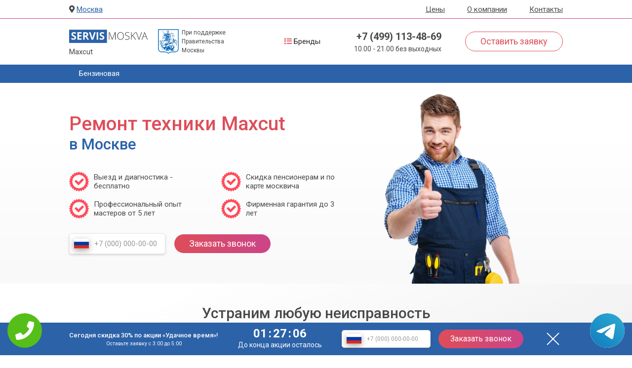

--- FILE ---
content_type: text/html; charset=UTF-8
request_url: https://maxcut.servis-moskva.com/
body_size: 22073
content:
<!DOCTYPE html>
<html lang="ru">
<head itemscope itemtype="https://schema.org/WPHeader">
    <meta charset="utf-8">
    <meta name="viewport" content="width=device-width, initial-scale=1.0">
    <link rel="icon" href="/themes/img/favicon.svg">
    <title itemprop="headline">Специализированный ремонт техники Maxcut в Москве | Сервис-Москва</title>
    <meta itemprop="description" name="description" content="Недорогой ремонт техники Maxcut в Москве. Вызов мастера на дом.">
    <meta property="og:title" content="Специализированный ремонт техники Maxcut в Москве | Сервис-Москва"/>
    <meta property="og:description" content="Недорогой ремонт техники Maxcut в Москве. Вызов мастера на дом."/>
    <meta property="og:image" content="https://servis-moskva.com/themes/img/hero-man.png"/>
    <meta property="og:type" content="website"/>
    <meta property="og:locale" content="ru_RU"/>
    <meta property="og:site_name" content="servis-moskva.com"/>
    <meta property="og:url" content= "https://maxcut.servis-moskva.com" />
    <link rel="canonical" href="https://maxcut.servis-moskva.com">

    <link href="/themes/css/app.css" rel="stylesheet">
    <link rel="stylesheet" href="https://cdnjs.cloudflare.com/ajax/libs/font-awesome/5.15.1/css/all.min.css"
          integrity="sha512-+4zCK9k+qNFUR5X+cKL9EIR+ZOhtIloNl9GIKS57V1MyNsYpYcUrUeQc9vNfzsWfV28IaLL3i96P9sdNyeRssA=="
          crossorigin="anonymous"/>
          <!-- Global site tag (gtag.js) - Google Analytics -->
<script async src="https://www.googletagmanager.com/gtag/js?id=G-KLSECFSTP5"></script>
<script>
  window.dataLayer = window.dataLayer || [];
  function gtag(){dataLayer.push(arguments);}
  gtag('js', new Date());

  gtag('config', 'G-KLSECFSTP5');
</script>


 
<!-- Yandex.Metrika counter -->
<script type="text/javascript">
    (function(m,e,t,r,i,k,a){
        m[i]=m[i]||function(){(m[i].a=m[i].a||[]).push(arguments)};
        m[i].l=1*new Date();
        for (var j = 0; j < document.scripts.length; j++) {if (document.scripts[j].src === r) { return; }}
        k=e.createElement(t),a=e.getElementsByTagName(t)[0],k.async=1,k.src=r,a.parentNode.insertBefore(k,a)
    })(window, document,'script','https://mc.yandex.ru/metrika/tag.js?id=103571941', 'ym');

    ym(103571941, 'init', {ssr:true, webvisor:true, clickmap:true, ecommerce:"dataLayer", accurateTrackBounce:true, trackLinks:true});
</script>
<noscript><div><img src="https://mc.yandex.ru/watch/103571941" style="position:absolute; left:-9999px;" alt="" /></div></noscript>
<!-- /Yandex.Metrika counter -->

<meta name="yandex-verification" content="3ffc01be7d4a5a40" />

</head>
<body class="page-frontpage">
    <div class="tel-buttons">				
	<a href="tel:+74991134869" class="tel-buttons__btn">				
		<svg aria-hidden="true" focusable="false" data-prefix="fas" data-icon="phone" role="img" xmlns="http://www.w3.org/2000/svg" viewBox="0 0 512 512" class="tel-buttons__icon">			
			<path fill="currentColor" d="M493.4 24.6l-104-24c-11.3-2.6-22.9 3.3-27.5 13.9l-48 112c-4.2 9.8-1.4 21.3 6.9 28l60.6 49.6c-36 76.7-98.9 140.5-177.2 177.2l-49.6-60.6c-6.8-8.3-18.2-11.1-28-6.9l-112 48C3.9 366.5-2 378.1.6 389.4l24 104C27.1 504.2 36.7 512 48 512c256.1 0 464-207.5 464-464 0-11.2-7.7-20.9-18.6-23.4z" class=""></path>		
		</svg>			
	</a>				
	<a href="https://t.me/AuthorizedSC" class="tel-buttons__btn tel-buttons__btn--tel">				
		<svg xmlns="http://www.w3.org/2000/svg" data-name="Layer 1" width="70" height="70" viewBox="0 0 33 33"><defs><linearGradient id="a" x1="6.15" x2="26.78" y1="29.42" y2="3.67" gradientUnits="userSpaceOnUse"><stop offset="0" stop-color="#1482c0"/><stop offset="1" stop-color="#29a4d0"/></linearGradient></defs><path d="M16.5 0C25.61 0 33 7.39 33 16.5S25.61 33 16.5 33 0 25.61 0 16.5 7.39 0 16.5 0Zm5.69 23.23c.3-.93 1.73-10.21 1.9-12.04.05-.55-.12-.92-.46-1.09-.41-.2-1.03-.1-1.74.16-.98.35-13.47 5.66-14.19 5.96-.68.29-1.33.61-1.33 1.07 0 .32.19.5.72.69.55.2 1.93.61 2.75.84.79.22 1.68.03 2.18-.28.53-.33 6.68-4.44 7.12-4.8.44-.36.79.1.43.46-.36.36-4.58 4.45-5.13 5.02-.68.69-.2 1.4.26 1.69.52.33 4.24 2.82 4.8 3.22.56.4 1.13.58 1.65.58s.79-.69 1.05-1.48Z" style="fill:url(#a);stroke-width:0"/></svg>			
	</a>				
</div>	
<header id="page-header" class="page-header uk-box-shadow-small">
    <div class="page-header__top uk-visible@m">
        <div class="uk-container">
            <div class="page-header__top--location">
                <span><i class="fas fa-map-marker-alt"></i> <a href="#">Москва</a></span>
            </div>
            <nav>
                <ul itemscope itemtype="https://schema.org/SiteNavigationElement">
                    <li>
                        <a itemprop="url" href="#prices">Цены</a>
                    </li>
                    <li>
                        <a itemprop="url" href="#about">О компании</a>
                    </li>
                    <li>
                        <a itemprop="url" href="#contact">Контакты</a>
                    </li>
                </ul>
            </nav>
        </div>
    </div>

    <div class="page-header__sticky uk-box-shadow-small" data-uk-sticky="top: 200; animation: uk-animation-slide-top;">
        <div class="page-header__middle">
            <div class="uk-container">
                <div class="uk-grid uk-flex-middle" data-uk-grid="">
                    <div class="uk-width-expand uk-width-2-5@m">
                        <div class="page-header__middle--brand">
                            <a href="#offcanvas" class="uk-hidden@m" data-uk-toggle><span data-uk-icon="menu"></span></a>

                            <figure class="page-header__middle--brand-logo">
                                <a href="/"><img src="[data-uri]" data-src="/themes/img/logo.svg" alt="Ремонт техники" title="Ремонт техники" data-uk-img=""></a>
                            <br>Maxcut                            </figure>

                            <figure class="page-header__middle--brand-moscow uk-visible@m">
                                <a href="/"><img src="[data-uri]" data-src="/themes/img/moscow-blue.png" alt="Ремонт техники" title="Ремонт техники" data-uk-img=""></a>
                                <span>При поддержке Правительства Москвы</span>
                            </figure>
                        </div>
                    </div>

                    <div class="uk-width-2-3 uk-width-3-5@m">
                        <div class="page-header__middle--info">
                            <div class="page-header__middle--rating uk-visible@m">
                            <div class="uk-container">
                                <nav class="page-header__bottom--nav">
                                    <ul>
                                    <li>
                                        <span style="color:#222222"><i class="fas fa-list"></i> Бренды</span>
                                        <div class="uk-dropdown" data-uk-dropdown="offset: -4; delay-hide: 10; duration: 0;">
                                            <div class="uk-grid uk-grid-small uk-child-width-1-6@m" data-uk-grid style="overflow-y: auto; height:500px;">
                                                                                                <div>
                                                        <ul class="uk-nav uk-dropdown-nav">
                                                                <li>
            <a href="https://abat.servis-moskva.com/">
                ABAT
            </a>
        </li>        <li>
            <a href="https://accordtec.servis-moskva.com/">
                ACCORDTEC
            </a>
        </li>        <li>
            <a href="https://acer.servis-moskva.com/">
                acer
            </a>
        </li>        <li>
            <a href="https://advantech.servis-moskva.com/">
                Advantech
            </a>
        </li>        <li>
            <a href="https://aeg.servis-moskva.com/">
                aeg
            </a>
        </li>        <li>
            <a href="https://aeronik.servis-moskva.com/">
                AERONIK
            </a>
        </li>        <li>
            <a href="https://agm.servis-moskva.com/">
                AGM
            </a>
        </li>        <li>
            <a href="https://aic.servis-moskva.com/">
                AIC
            </a>
        </li>        <li>
            <a href="https://aiken.servis-moskva.com/">
                AIKEN
            </a>
        </li>        <li>
            <a href="https://airhot.servis-moskva.com/">
                AIRHOT
            </a>
        </li>        <li>
            <a href="https://aiwa.servis-moskva.com/">
                AIWA
            </a>
        </li>        <li>
            <a href="https://akai.servis-moskva.com/">
                AKAI
            </a>
        </li>        <li>
            <a href="https://akg.servis-moskva.com/">
                AKG
            </a>
        </li>        <li>
            <a href="https://akira.servis-moskva.com/">
                AKIRA
            </a>
        </li>        <li>
            <a href="https://akpo.servis-moskva.com/">
                AKPO
            </a>
        </li>        <li>
            <a href="https://aksa.servis-moskva.com/">
                Aksa
            </a>
        </li>        <li>
            <a href="https://al-ko.servis-moskva.com/">
                AL-KO
            </a>
        </li>        <li>
            <a href="https://alcatel.servis-moskva.com/">
                ALCATEL
            </a>
        </li>        <li>
            <a href="https://alienware.servis-moskva.com/">
                alienware
            </a>
        </li>        <li>
            <a href="https://alldocube.servis-moskva.com/">
                ALLDOCUBE
            </a>
        </li>        <li>
            <a href="https://alpina.servis-moskva.com/">
                ALPINA
            </a>
        </li>        <li>
            <a href="https://amaircare.servis-moskva.com/">
                Amaircare
            </a>
        </li>        <li>
            <a href="https://amana.servis-moskva.com/">
                AMANA
            </a>
        </li>        <li>
            <a href="https://amazon.servis-moskva.com/">
                AMAZON
            </a>
        </li>        <li>
            <a href="https://amcv.servis-moskva.com/">
                AMCV
            </a>
        </li>        <li>
            <a href="https://amica.servis-moskva.com/">
                AMICA
            </a>
        </li>        <li>
            <a href="https://antminer.servis-moskva.com/">
                Antminer
            </a>
        </li>        <li>
            <a href="https://aoc.servis-moskva.com/">
                AOC
            </a>
        </li>        <li>
            <a href="https://aorus.servis-moskva.com/">
                AORUS
            </a>
        </li>        <li>
            <a href="https://apach.servis-moskva.com/">
                Apach
            </a>
        </li>        <li>
            <a href="https://apc.servis-moskva.com/">
                APC
            </a>
        </li>        <li>
            <a href="https://apexcool.servis-moskva.com/">
                APEXCOOL
            </a>
        </li>        <li>
            <a href="https://apple.servis-moskva.com/">
                apple
            </a>
        </li>        <li>
            <a href="https://aqua-well.servis-moskva.com/">
                AQUA WELL
            </a>
        </li>        <li>
            <a href="https://aqua-work.servis-moskva.com/">
                AQUA WORK
            </a>
        </li>        <li>
            <a href="https://aquario.servis-moskva.com/">
                Aquario
            </a>
        </li>        <li>
            <a href="https://aquarius.servis-moskva.com/">
                AQUARIUS
            </a>
        </li>        <li>
            <a href="https://aquaverso.servis-moskva.com/">
                AQUAVERSO
            </a>
        </li>        <li>
            <a href="https://aquaview.servis-moskva.com/">
                AQUAVIEW
            </a>
        </li>        <li>
            <a href="https://aquavision.servis-moskva.com/">
                AQUAVISION
            </a>
        </li>        <li>
            <a href="https://archos.servis-moskva.com/">
                ARCHOS
            </a>
        </li>        <li>
            <a href="https://arctic-cat.servis-moskva.com/">
                Arctic Cat
            </a>
        </li>        <li>
            <a href="https://ardin.servis-moskva.com/">
                ARDIN
            </a>
        </li>        <li>
            <a href="https://ardo.servis-moskva.com/">
                ardo
            </a>
        </li>        <li>
            <a href="https://ariete.servis-moskva.com/">
                ARIETE
            </a>
        </li>        <li>
            <a href="https://armed.servis-moskva.com/">
                Armed
            </a>
        </li>        <li>
            <a href="https://arnica.servis-moskva.com/">
                ARNICA
            </a>
        </li>        <li>
            <a href="https://artel.servis-moskva.com/">
                ARTEL
            </a>
        </li>        <li>
            <a href="https://arzum.servis-moskva.com/">
                ARZUM
            </a>
        </li>        <li>
            <a href="https://asano.servis-moskva.com/">
                ASANO
            </a>
        </li>        <li>
            <a href="https://ascaso.servis-moskva.com/">
                ASCASO
            </a>
        </li>        <li>
            <a href="https://ascoli.servis-moskva.com/">
                ASCOLI
            </a>
        </li>        <li>
            <a href="https://asko.servis-moskva.com/">
                asko
            </a>
        </li>        <li>
            <a href="https://astell-kern.servis-moskva.com/">
                astell kern
            </a>
        </li>        <li>
            <a href="https://asus.servis-moskva.com/">
                asus
            </a>
        </li>        <li>
            <a href="https://atesy.servis-moskva.com/">
                ATESY
            </a>
        </li>        <li>
            <a href="https://atlant.servis-moskva.com/">
                atlant
            </a>
        </li>        <li>
            <a href="https://atmung.servis-moskva.com/">
                Atmung
            </a>
        </li>        <li>
            <a href="https://audio-technica.servis-moskva.com/">
                Audio-Technica
            </a>
        </li>        <li>
            <a href="https://aurora.servis-moskva.com/">
                AURORA
            </a>
        </li>        <li>
            <a href="https://aux.servis-moskva.com/">
                AUX
            </a>
        </li>        <li>
            <a href="https://avel.servis-moskva.com/">
                AVEL
            </a>
        </li>        <li>
            <a href="https://avex.servis-moskva.com/">
                AVEX
            </a>
        </li>        <li>
            <a href="https://avq.servis-moskva.com/">
                AVQ
            </a>
        </li>        <li>
            <a href="https://axioma.servis-moskva.com/">
                AXIOMA
            </a>
        </li>        <li>
            <a href="https://ballu.servis-moskva.com/">
                BALLU
            </a>
        </li>        <li>
            <a href="https://bang-olufsen.servis-moskva.com/">
                bang-olufsen
            </a>
        </li>        <li>
            <a href="https://barazza.servis-moskva.com/">
                BARAZZA
            </a>
        </li>        <li>
            <a href="https://barco.servis-moskva.com/">
                Barco
            </a>
        </li>        <li>
            <a href="https://bauknecht.servis-moskva.com/">
                BAUKNECHT
            </a>
        </li>        <li>
            <a href="https://baumaster.servis-moskva.com/">
                BAUMASTER
            </a>
        </li>        <li>
            <a href="https://baumatic.servis-moskva.com/">
                BAUMATIC
            </a>
        </li>        <li>
            <a href="https://baxi.servis-moskva.com/">
                BAXI
            </a>
        </li>        <li>
            <a href="https://bb-mobile.servis-moskva.com/">
                BB-MOBILE
            </a>
        </li>        <li>
            <a href="https://bbk.servis-moskva.com/">
                BBK
            </a>
        </li>        <li>
            <a href="https://beats.servis-moskva.com/">
                beats
            </a>
        </li>        <li>
            <a href="https://becker.servis-moskva.com/">
                BECKER
            </a>
        </li>        <li>
            <a href="https://behringer.servis-moskva.com/">
                Behringer
            </a>
        </li>        <li>
            <a href="https://beko.servis-moskva.com/">
                beko
            </a>
        </li>        <li>
            <a href="https://belamos.servis-moskva.com/">
                Belamos
            </a>
        </li>        <li>
            <a href="https://beltratto.servis-moskva.com/">
                BELTRATTO
            </a>
        </li>        <li>
            <a href="https://benq.servis-moskva.com/">
                BENQ
            </a>
        </li>        <li>
            <a href="https://berk.servis-moskva.com/">
                BERK
            </a>
        </li>        <li>
            <a href="https://berson.servis-moskva.com/">
                BERSON
            </a>
        </li>        <li>
            <a href="https://bertazzoni.servis-moskva.com/">
                BERTAZZONI
            </a>
        </li>        <li>
            <a href="https://besshof.servis-moskva.com/">
                BESSHOF
            </a>
        </li>        <li>
            <a href="https://best-chef.servis-moskva.com/">
                BEST CHEF
            </a>
        </li>        <li>
            <a href="https://beurer.servis-moskva.com/">
                BEURER
            </a>
        </li>        <li>
            <a href="https://bialetti.servis-moskva.com/">
                BIALETTI
            </a>
        </li>        <li>
            <a href="https://bimatek.servis-moskva.com/">
                BIMATEK
            </a>
        </li>        <li>
            <a href="https://binatone.servis-moskva.com/">
                BINATONE
            </a>
        </li>        <li>
            <a href="https://biofamily.servis-moskva.com/">
                BIOFAMILY
            </a>
        </li>        <li>
            <a href="https://biozone.servis-moskva.com/">
                BIOZONE
            </a>
        </li>        <li>
            <a href="https://biryusa.servis-moskva.com/">
                бирюса
            </a>
        </li>        <li>
            <a href="https://bissell.servis-moskva.com/">
                BISSELL
            </a>
        </li>        <li>
            <a href="https://black-fox.servis-moskva.com/">
                BLACK FOX
            </a>
        </li>        <li>
            <a href="https://black-shark.servis-moskva.com/">
                BLACK SHARK
            </a>
        </li>        <li>
            <a href="https://blackberry.servis-moskva.com/">
                BLACKBERRY
            </a>
        </li>        <li>
            <a href="https://blackdecker.servis-moskva.com/">
                BLACK+DECKER
            </a>
        </li>        <li>
            <a href="https://blackmagic.servis-moskva.com/">
                Blackmagic
            </a>
        </li>        <li>
            <a href="https://blackton.servis-moskva.com/">
                BLACKTON
            </a>
        </li>        <li>
            <a href="https://blackview.servis-moskva.com/">
                BLACKVIEW
            </a>
        </li>        <li>
            <a href="https://blauberg.servis-moskva.com/">
                Blauberg
            </a>
        </li>        <li>
            <a href="https://blaupunkt.servis-moskva.com/">
                BLAUPUNKT
            </a>
        </li>        <li>
            <a href="https://blendtec.servis-moskva.com/">
                BLENDTEC
            </a>
        </li>        <li>
            <a href="https://blomberg.servis-moskva.com/">
                BLOMBERG
            </a>
        </li>        <li>
            <a href="https://blu.servis-moskva.com/">
                BLU
            </a>
        </li>        <li>
            <a href="https://bluboo.servis-moskva.com/">
                BLUBOO
            </a>
        </li>        <li>
            <a href="https://bodykraft.servis-moskva.com/">
                BODYKRAFT
            </a>
        </li>        <li>
            <a href="https://bomann.servis-moskva.com/">
                BOMANN
            </a>
        </li>        <li>
            <a href="https://boneco.servis-moskva.com/">
                BONECO
            </a>
        </li>        <li>
            <a href="https://bort.servis-moskva.com/">
                BORT
            </a>
        </li>        <li>
            <a href="https://bosch.servis-moskva.com/">
                bosch
            </a>
        </li>        <li>
            <a href="https://bose.servis-moskva.com/">
                BOSE
            </a>
        </li>        <li>
            <a href="https://bowers--wilkins.servis-moskva.com/">
                Bowers & Wilkins
            </a>
        </li>        <li>
            <a href="https://bq.servis-moskva.com/">
                BQ
            </a>
        </li>        <li>
            <a href="https://bradex.servis-moskva.com/">
                BRADEX
            </a>
        </li>        <li>
            <a href="https://brandt.servis-moskva.com/">
                brandt
            </a>
        </li>        <li>
            <a href="https://braun.servis-moskva.com/">
                BRAUN
            </a>
        </li>        <li>
            <a href="https://bravis.servis-moskva.com/">
                BRAVIS
            </a>
        </li>        <li>
            <a href="https://bravo.servis-moskva.com/">
                BRAVO
            </a>
        </li>        <li>
            <a href="https://breezart.servis-moskva.com/">
                Breezart
            </a>
        </li>        <li>
            <a href="https://briel.servis-moskva.com/">
                BRIEL
            </a>
        </li>        <li>
            <a href="https://brinsea.servis-moskva.com/">
                Brinsea
            </a>
        </li>        <li>
            <a href="https://brk.servis-moskva.com/">
                brk
            </a>
        </li>        <li>
            <a href="https://brother.servis-moskva.com/">
                brother
            </a>
        </li>        <li>
            <a href="https://brp.servis-moskva.com/">
                BRP
            </a>
        </li>        <li>
            <a href="https://buderus.servis-moskva.com/">
                BUDERUS
            </a>
        </li>        <li>
            <a href="https://bugatti.servis-moskva.com/">
                BUGATTI
            </a>
        </li>        <li>
            <a href="https://bull.servis-moskva.com/">
                BULL
            </a>
        </li>        <li>
            <a href="https://bulros.servis-moskva.com/">
                Bulros
            </a>
        </li>        <li>
            <a href="https://burmester.servis-moskva.com/">
                Burmester
            </a>
        </li>        <li>
            <a href="https://byintek.servis-moskva.com/">
                BYINTEK
            </a>
        </li>
                                                        </ul>
                                                    </div>                                                    <div>
                                                        <ul class="uk-nav uk-dropdown-nav">
                                                                <li>
            <a href="https://caffitaly.servis-moskva.com/">
                CAFFITALY
            </a>
        </li>        <li>
            <a href="https://caiman.servis-moskva.com/">
                Caiman
            </a>
        </li>        <li>
            <a href="https://cambridge-audio.servis-moskva.com/">
                Cambridge Audio
            </a>
        </li>        <li>
            <a href="https://cameron.servis-moskva.com/">
                CAMERON
            </a>
        </li>        <li>
            <a href="https://candy.servis-moskva.com/">
                candy
            </a>
        </li>        <li>
            <a href="https://canon.servis-moskva.com/">
                canon
            </a>
        </li>        <li>
            <a href="https://canton.servis-moskva.com/">
                Canton
            </a>
        </li>        <li>
            <a href="https://carrier.servis-moskva.com/">
                CARRIER
            </a>
        </li>        <li>
            <a href="https://carver.servis-moskva.com/">
                CARVER
            </a>
        </li>        <li>
            <a href="https://casada.servis-moskva.com/">
                Casada
            </a>
        </li>        <li>
            <a href="https://casio.servis-moskva.com/">
                CASIO
            </a>
        </li>        <li>
            <a href="https://caso.servis-moskva.com/">
                Caso
            </a>
        </li>        <li>
            <a href="https://cassida.servis-moskva.com/">
                Cassida
            </a>
        </li>        <li>
            <a href="https://cata.servis-moskva.com/">
                CATA
            </a>
        </li>        <li>
            <a href="https://cfmoto.servis-moskva.com/">
                CFMOTO
            </a>
        </li>        <li>
            <a href="https://chaffoteaux.servis-moskva.com/">
                CHAFFOTEAUX
            </a>
        </li>        <li>
            <a href="https://champion.servis-moskva.com/">
                CHAMPION
            </a>
        </li>        <li>
            <a href="https://changhong.servis-moskva.com/">
                CHANGHONG
            </a>
        </li>        <li>
            <a href="https://chigo.servis-moskva.com/">
                CHIGO
            </a>
        </li>        <li>
            <a href="https://christie.servis-moskva.com/">
                Christie
            </a>
        </li>        <li>
            <a href="https://chuwi.servis-moskva.com/">
                CHUWI
            </a>
        </li>        <li>
            <a href="https://cinemood.servis-moskva.com/">
                CINEMOOD
            </a>
        </li>        <li>
            <a href="https://cisco.servis-moskva.com/">
                Cisco
            </a>
        </li>        <li>
            <a href="https://clatronic.servis-moskva.com/">
                CLATRONIC
            </a>
        </li>        <li>
            <a href="https://cleanfix.servis-moskva.com/">
                Cleanfix
            </a>
        </li>        <li>
            <a href="https://clearaudio.servis-moskva.com/">
                Clearaudio
            </a>
        </li>        <li>
            <a href="https://clever--clean.servis-moskva.com/">
                CLEVER & CLEAN
            </a>
        </li>        <li>
            <a href="https://climadiff.servis-moskva.com/">
                CLIMADIFF
            </a>
        </li>        <li>
            <a href="https://cmi.servis-moskva.com/">
                CMI
            </a>
        </li>        <li>
            <a href="https://cold-vine.servis-moskva.com/">
                Cold Vine
            </a>
        </li>        <li>
            <a href="https://columbus.servis-moskva.com/">
                Columbus
            </a>
        </li>        <li>
            <a href="https://comac.servis-moskva.com/">
                Comac
            </a>
        </li>        <li>
            <a href="https://comet.servis-moskva.com/">
                Comet
            </a>
        </li>        <li>
            <a href="https://conquest.servis-moskva.com/">
                CONQUEST
            </a>
        </li>        <li>
            <a href="https://cooper-hunter.servis-moskva.com/">
                COOPER HUNTER
            </a>
        </li>        <li>
            <a href="https://cubot.servis-moskva.com/">
                CUBOT
            </a>
        </li>        <li>
            <a href="https://cuckoo.servis-moskva.com/">
                CUCKOO
            </a>
        </li>        <li>
            <a href="https://cuisinart.servis-moskva.com/">
                CUISINART
            </a>
        </li>        <li>
            <a href="https://cyberpower.servis-moskva.com/">
                CyberPower
            </a>
        </li>        <li>
            <a href="https://dab.servis-moskva.com/">
                DAB
            </a>
        </li>        <li>
            <a href="https://daewoo.servis-moskva.com/">
                DAEWOO
            </a>
        </li>        <li>
            <a href="https://dahatsu.servis-moskva.com/">
                DAHATSU
            </a>
        </li>        <li>
            <a href="https://daichi.servis-moskva.com/">
                DAICHI
            </a>
        </li>        <li>
            <a href="https://daikin.servis-moskva.com/">
                daikin
            </a>
        </li>        <li>
            <a href="https://dali.servis-moskva.com/">
                DALI
            </a>
        </li>        <li>
            <a href="https://dantex.servis-moskva.com/">
                DANTEX
            </a>
        </li>        <li>
            <a href="https://darina.servis-moskva.com/">
                DARINA
            </a>
        </li>        <li>
            <a href="https://datacard.servis-moskva.com/">
                DataCard
            </a>
        </li>        <li>
            <a href="https://dauken.servis-moskva.com/">
                DAUKEN
            </a>
        </li>        <li>
            <a href="https://dauscher.servis-moskva.com/">
                DAUSCHER
            </a>
        </li>        <li>
            <a href="https://dde.servis-moskva.com/">
                DDE
            </a>
        </li>        <li>
            <a href="https://de-dietrich.servis-moskva.com/">
                de-dietrich
            </a>
        </li>        <li>
            <a href="https://de-luxe.servis-moskva.com/">
                DE LUXE
            </a>
        </li>        <li>
            <a href="https://deerma.servis-moskva.com/">
                DEERMA
            </a>
        </li>        <li>
            <a href="https://defort.servis-moskva.com/">
                DEFORT
            </a>
        </li>        <li>
            <a href="https://delfa.servis-moskva.com/">
                DELFA
            </a>
        </li>        <li>
            <a href="https://delimano.servis-moskva.com/">
                DELIMANO
            </a>
        </li>        <li>
            <a href="https://dell.servis-moskva.com/">
                dell
            </a>
        </li>        <li>
            <a href="https://delonghi.servis-moskva.com/">
                delonghi
            </a>
        </li>        <li>
            <a href="https://delta.servis-moskva.com/">
                DELTA
            </a>
        </li>        <li>
            <a href="https://denon.servis-moskva.com/">
                Denon
            </a>
        </li>        <li>
            <a href="https://denyo.servis-moskva.com/">
                Denyo
            </a>
        </li>        <li>
            <a href="https://denzel.servis-moskva.com/">
                DENZEL
            </a>
        </li>        <li>
            <a href="https://dewalt.servis-moskva.com/">
                DEWALT
            </a>
        </li>        <li>
            <a href="https://dexp.servis-moskva.com/">
                DEXP
            </a>
        </li>        <li>
            <a href="https://digma.servis-moskva.com/">
                DIGMA
            </a>
        </li>        <li>
            <a href="https://dimplex.servis-moskva.com/">
                DIMPLEX
            </a>
        </li>        <li>
            <a href="https://dji.servis-moskva.com/">
                DJI
            </a>
        </li>        <li>
            <a href="https://docash.servis-moskva.com/">
                DoCash
            </a>
        </li>        <li>
            <a href="https://dolphin-wave.servis-moskva.com/">
                Dolphin WAVE
            </a>
        </li>        <li>
            <a href="https://dometic.servis-moskva.com/">
                DOMETIC
            </a>
        </li>        <li>
            <a href="https://domotec.servis-moskva.com/">
                DOMOTEC
            </a>
        </li>        <li>
            <a href="https://don.servis-moskva.com/">
                DON
            </a>
        </li>        <li>
            <a href="https://doogee.servis-moskva.com/">
                DOOGEE
            </a>
        </li>        <li>
            <a href="https://dorkel.servis-moskva.com/">
                DORKEL
            </a>
        </li>        <li>
            <a href="https://dors.servis-moskva.com/">
                DORS
            </a>
        </li>        <li>
            <a href="https://drazice.servis-moskva.com/">
                Drazice
            </a>
        </li>        <li>
            <a href="https://dunavox.servis-moskva.com/">
                Dunavox
            </a>
        </li>        <li>
            <a href="https://duplo.servis-moskva.com/">
                Duplo
            </a>
        </li>        <li>
            <a href="https://dwt.servis-moskva.com/">
                DWT
            </a>
        </li>        <li>
            <a href="https://dyson.servis-moskva.com/">
                dyson
            </a>
        </li>        <li>
            <a href="https://eaton.servis-moskva.com/">
                EATON
            </a>
        </li>        <li>
            <a href="https://ebara.servis-moskva.com/">
                Ebara
            </a>
        </li>        <li>
            <a href="https://echips.servis-moskva.com/">
                ECHIPS
            </a>
        </li>        <li>
            <a href="https://echo.servis-moskva.com/">
                ECHO
            </a>
        </li>        <li>
            <a href="https://ecocenter.servis-moskva.com/">
                ECOCENTER
            </a>
        </li>        <li>
            <a href="https://econ.servis-moskva.com/">
                ECON
            </a>
        </li>        <li>
            <a href="https://ecotronic.servis-moskva.com/">
                ECOTRONIC
            </a>
        </li>        <li>
            <a href="https://ecovacs.servis-moskva.com/">
                ECOVACS
            </a>
        </li>        <li>
            <a href="https://ecs.servis-moskva.com/">
                ECS
            </a>
        </li>        <li>
            <a href="https://edisson.servis-moskva.com/">
                EDISSON
            </a>
        </li>        <li>
            <a href="https://edon.servis-moskva.com/">
                EDON
            </a>
        </li>        <li>
            <a href="https://efba.servis-moskva.com/">
                EFBA
            </a>
        </li>        <li>
            <a href="https://efco.servis-moskva.com/">
                EFCO
            </a>
        </li>        <li>
            <a href="https://ego.servis-moskva.com/">
                EGO
            </a>
        </li>        <li>
            <a href="https://eibenstock.servis-moskva.com/">
                EIBENSTOCK
            </a>
        </li>        <li>
            <a href="https://eizo.servis-moskva.com/">
                eizo
            </a>
        </li>        <li>
            <a href="https://el-fresco.servis-moskva.com/">
                EL FRESCO
            </a>
        </li>        <li>
            <a href="https://elari.servis-moskva.com/">
                ELARI
            </a>
        </li>        <li>
            <a href="https://elco.servis-moskva.com/">
                ELCO
            </a>
        </li>        <li>
            <a href="https://electra.servis-moskva.com/">
                ELECTRA
            </a>
        </li>        <li>
            <a href="https://electrofrost.servis-moskva.com/">
                ELECTROFROST
            </a>
        </li>        <li>
            <a href="https://electrolite.servis-moskva.com/">
                ELECTROLITE
            </a>
        </li>        <li>
            <a href="https://electrolux.servis-moskva.com/">
                Electrolux
            </a>
        </li>        <li>
            <a href="https://electronicsdeluxe.servis-moskva.com/">
                ELECTRONICSDELUXE
            </a>
        </li>        <li>
            <a href="https://electrotemp.servis-moskva.com/">
                ELECTROTEMP
            </a>
        </li>        <li>
            <a href="https://elekta.servis-moskva.com/">
                ELEKTA
            </a>
        </li>        <li>
            <a href="https://elektra.servis-moskva.com/">
                ELEKTRA
            </a>
        </li>        <li>
            <a href="https://element.servis-moskva.com/">
                ELEMENT
            </a>
        </li>        <li>
            <a href="https://elenberg.servis-moskva.com/">
                ELENBERG
            </a>
        </li>        <li>
            <a href="https://elephone.servis-moskva.com/">
                ELEPHONE
            </a>
        </li>        <li>
            <a href="https://elica.servis-moskva.com/">
                ELICA
            </a>
        </li>        <li>
            <a href="https://elikor.servis-moskva.com/">
                ELIKOR
            </a>
        </li>        <li>
            <a href="https://elitech.servis-moskva.com/">
                ELITECH
            </a>
        </li>        <li>
            <a href="https://elmos.servis-moskva.com/">
                ELMOS
            </a>
        </li>        <li>
            <a href="https://emachines.servis-moskva.com/">
                EMACHINES
            </a>
        </li>        <li>
            <a href="https://endever.servis-moskva.com/">
                ENDEVER
            </a>
        </li>        <li>
            <a href="https://energiya.servis-moskva.com/">
                Энергия
            </a>
        </li>        <li>
            <a href="https://energo.servis-moskva.com/">
                ЭНЕРГО
            </a>
        </li>        <li>
            <a href="https://energolux.servis-moskva.com/">
                Energolux
            </a>
        </li>        <li>
            <a href="https://engy.servis-moskva.com/">
                ENGY
            </a>
        </li>        <li>
            <a href="https://eplutus.servis-moskva.com/">
                EPLUTUS
            </a>
        </li>        <li>
            <a href="https://epson.servis-moskva.com/">
                epson
            </a>
        </li>        <li>
            <a href="https://equation.servis-moskva.com/">
                EQUATION
            </a>
        </li>        <li>
            <a href="https://ergo.servis-moskva.com/">
                ERGO
            </a>
        </li>        <li>
            <a href="https://ericsson.servis-moskva.com/">
                ERICSSON
            </a>
        </li>        <li>
            <a href="https://erisson.servis-moskva.com/">
                ERISSON
            </a>
        </li>        <li>
            <a href="https://espa.servis-moskva.com/">
                Espa
            </a>
        </li>        <li>
            <a href="https://ester-plus.servis-moskva.com/">
                ESTER PLUS
            </a>
        </li>        <li>
            <a href="https://euromate.servis-moskva.com/">
                Euromate
            </a>
        </li>        <li>
            <a href="https://euronord.servis-moskva.com/">
                EURONORD
            </a>
        </li>        <li>
            <a href="https://europower.servis-moskva.com/">
                EUROPOWER
            </a>
        </li>        <li>
            <a href="https://eurostek.servis-moskva.com/">
                EUROSTEK
            </a>
        </li>
                                                        </ul>
                                                    </div>                                                    <div>
                                                        <ul class="uk-nav uk-dropdown-nav">
                                                                <li>
            <a href="https://evan.servis-moskva.com/">
                Эван
            </a>
        </li>        <li>
            <a href="https://evgo.servis-moskva.com/">
                EVGO
            </a>
        </li>        <li>
            <a href="https://evolis.servis-moskva.com/">
                Evolis
            </a>
        </li>        <li>
            <a href="https://exiteq.servis-moskva.com/">
                EXITEQ
            </a>
        </li>        <li>
            <a href="https://explay.servis-moskva.com/">
                EXPLAY
            </a>
        </li>        <li>
            <a href="https://ezetil.servis-moskva.com/">
                EZETIL
            </a>
        </li>        <li>
            <a href="https://faber.servis-moskva.com/">
                FABER
            </a>
        </li>        <li>
            <a href="https://fabiano.servis-moskva.com/">
                FABIANO
            </a>
        </li>        <li>
            <a href="https://fagor.servis-moskva.com/">
                fagor
            </a>
        </li>        <li>
            <a href="https://falmec.servis-moskva.com/">
                FALMEC
            </a>
        </li>        <li>
            <a href="https://fargo.servis-moskva.com/">
                FARGO
            </a>
        </li>        <li>
            <a href="https://faura.servis-moskva.com/">
                FAURA
            </a>
        </li>        <li>
            <a href="https://fein.servis-moskva.com/">
                FEIN
            </a>
        </li>        <li>
            <a href="https://fellowes.servis-moskva.com/">
                Fellowes
            </a>
        </li>        <li>
            <a href="https://ferrum.servis-moskva.com/">
                FERRUM
            </a>
        </li>        <li>
            <a href="https://festool.servis-moskva.com/">
                FESTOOL
            </a>
        </li>        <li>
            <a href="https://fhiaba.servis-moskva.com/">
                fhiaba
            </a>
        </li>        <li>
            <a href="https://fiio.servis-moskva.com/">
                Fiio
            </a>
        </li>        <li>
            <a href="https://filato.servis-moskva.com/">
                Filato
            </a>
        </li>        <li>
            <a href="https://fimar.servis-moskva.com/">
                FIMAR
            </a>
        </li>        <li>
            <a href="https://fimi.servis-moskva.com/">
                Fimi
            </a>
        </li>        <li>
            <a href="https://finepower.servis-moskva.com/">
                FINEPOWER
            </a>
        </li>        <li>
            <a href="https://fisher--paykel.servis-moskva.com/">
                FISHER & PAYKEL
            </a>
        </li>        <li>
            <a href="https://flama.servis-moskva.com/">
                FLAMA
            </a>
        </li>        <li>
            <a href="https://flavia.servis-moskva.com/">
                FLAVIA
            </a>
        </li>        <li>
            <a href="https://fly.servis-moskva.com/">
                FLY
            </a>
        </li>        <li>
            <a href="https://foodatlas.servis-moskva.com/">
                Foodatlas
            </a>
        </li>        <li>
            <a href="https://fornelli.servis-moskva.com/">
                FORNELLI
            </a>
        </li>        <li>
            <a href="https://foster.servis-moskva.com/">
                FOSTER
            </a>
        </li>        <li>
            <a href="https://foxconn.servis-moskva.com/">
                FOXCONN
            </a>
        </li>        <li>
            <a href="https://franke.servis-moskva.com/">
                franke
            </a>
        </li>        <li>
            <a href="https://fratelli-onofri.servis-moskva.com/">
                FRATELLI ONOFRI
            </a>
        </li>        <li>
            <a href="https://freggia.servis-moskva.com/">
                FREGGIA
            </a>
        </li>        <li>
            <a href="https://fresh-air.servis-moskva.com/">
                Fresh Air
            </a>
        </li>        <li>
            <a href="https://frico.servis-moskva.com/">
                FRICO
            </a>
        </li>        <li>
            <a href="https://frigidaire.servis-moskva.com/">
                FRIGIDAIRE
            </a>
        </li>        <li>
            <a href="https://frostor.servis-moskva.com/">
                FROSTOR
            </a>
        </li>        <li>
            <a href="https://fubag.servis-moskva.com/">
                FUBAG
            </a>
        </li>        <li>
            <a href="https://fuji-electric.servis-moskva.com/">
                FUJI ELECTRIC
            </a>
        </li>        <li>
            <a href="https://fujifilm.servis-moskva.com/">
                FUJIFILM
            </a>
        </li>        <li>
            <a href="https://fujitsu.servis-moskva.com/">
                FUJITSU
            </a>
        </li>        <li>
            <a href="https://funai.servis-moskva.com/">
                FUNAI
            </a>
        </li>        <li>
            <a href="https://fusion.servis-moskva.com/">
                FUSION
            </a>
        </li>        <li>
            <a href="https://gaggenau.servis-moskva.com/">
                gaggenau
            </a>
        </li>        <li>
            <a href="https://gaggia.servis-moskva.com/">
                gaggia
            </a>
        </li>        <li>
            <a href="https://galatec.servis-moskva.com/">
                GALATEC
            </a>
        </li>        <li>
            <a href="https://gansow.servis-moskva.com/">
                Gansow
            </a>
        </li>        <li>
            <a href="https://gardena.servis-moskva.com/">
                GARDENA
            </a>
        </li>        <li>
            <a href="https://garmin.servis-moskva.com/">
                GARMIN
            </a>
        </li>        <li>
            <a href="https://gasian.servis-moskva.com/">
                Gasian
            </a>
        </li>        <li>
            <a href="https://gastroback.servis-moskva.com/">
                GASTROBACK
            </a>
        </li>        <li>
            <a href="https://gastrorag.servis-moskva.com/">
                gastrorag
            </a>
        </li>        <li>
            <a href="https://gefest.servis-moskva.com/">
                GEFEST
            </a>
        </li>        <li>
            <a href="https://gellar.servis-moskva.com/">
                GELLAR
            </a>
        </li>        <li>
            <a href="https://gemlux.servis-moskva.com/">
                GEMLUX
            </a>
        </li>        <li>
            <a href="https://generac.servis-moskva.com/">
                Generac
            </a>
        </li>        <li>
            <a href="https://general.servis-moskva.com/">
                GENERAL
            </a>
        </li>        <li>
            <a href="https://general-climate.servis-moskva.com/">
                general-climate
            </a>
        </li>        <li>
            <a href="https://general-electric.servis-moskva.com/">
                general-electric
            </a>
        </li>        <li>
            <a href="https://general-mobile.servis-moskva.com/">
                GENERAL MOBILE
            </a>
        </li>        <li>
            <a href="https://geotel.servis-moskva.com/">
                GEOTEL
            </a>
        </li>        <li>
            <a href="https://gess.servis-moskva.com/">
                GESS
            </a>
        </li>        <li>
            <a href="https://getac.servis-moskva.com/">
                GETAC
            </a>
        </li>        <li>
            <a href="https://gfgril.servis-moskva.com/">
                GFGRIL
            </a>
        </li>        <li>
            <a href="https://ghibli.servis-moskva.com/">
                Ghibli
            </a>
        </li>        <li>
            <a href="https://gibson.servis-moskva.com/">
                GIBSON
            </a>
        </li>        <li>
            <a href="https://gigabyte.servis-moskva.com/">
                GIGABYTE
            </a>
        </li>        <li>
            <a href="https://ginzzu.servis-moskva.com/">
                GINZZU
            </a>
        </li>        <li>
            <a href="https://gionee.servis-moskva.com/">
                GIONEE
            </a>
        </li>        <li>
            <a href="https://glem.servis-moskva.com/">
                GLEM
            </a>
        </li>        <li>
            <a href="https://goldstar.servis-moskva.com/">
                GOLDSTAR
            </a>
        </li>        <li>
            <a href="https://google.servis-moskva.com/">
                GOOGLE
            </a>
        </li>        <li>
            <a href="https://gorenje.servis-moskva.com/">
                gorenje
            </a>
        </li>        <li>
            <a href="https://grand-master.servis-moskva.com/">
                GRAND MASTER
            </a>
        </li>        <li>
            <a href="https://graphite.servis-moskva.com/">
                GRAPHITE
            </a>
        </li>        <li>
            <a href="https://graude.servis-moskva.com/">
                GRAUDE
            </a>
        </li>        <li>
            <a href="https://gree.servis-moskva.com/">
                GREE
            </a>
        </li>        <li>
            <a href="https://green.servis-moskva.com/">
                GREEN
            </a>
        </li>        <li>
            <a href="https://green-energy.servis-moskva.com/">
                GREEN ENERGY
            </a>
        </li>        <li>
            <a href="https://greenworks.servis-moskva.com/">
                greenworks
            </a>
        </li>        <li>
            <a href="https://gresso.servis-moskva.com/">
                GRESSO
            </a>
        </li>        <li>
            <a href="https://greta.servis-moskva.com/">
                GRETA
            </a>
        </li>        <li>
            <a href="https://grill-master.servis-moskva.com/">
                Grill Master
            </a>
        </li>        <li>
            <a href="https://grundfos.servis-moskva.com/">
                Grundfos
            </a>
        </li>        <li>
            <a href="https://grundig.servis-moskva.com/">
                GRUNDIG
            </a>
        </li>        <li>
            <a href="https://gunter--hauer.servis-moskva.com/">
                GUNTER & HAUER
            </a>
        </li>        <li>
            <a href="https://gutmann.servis-moskva.com/">
                GUTMANN
            </a>
        </li>        <li>
            <a href="https://hajdu.servis-moskva.com/">
                Hajdu
            </a>
        </li>        <li>
            <a href="https://hamber.servis-moskva.com/">
                HAMBER
            </a>
        </li>        <li>
            <a href="https://hammer.servis-moskva.com/">
                HAMMER
            </a>
        </li>        <li>
            <a href="https://hansa.servis-moskva.com/">
                hansa
            </a>
        </li>        <li>
            <a href="https://hansknner.servis-moskva.com/">
                HANSKÖNNER
            </a>
        </li>        <li>
            <a href="https://hansun.servis-moskva.com/">
                HANSUN
            </a>
        </li>        <li>
            <a href="https://hantarex.servis-moskva.com/">
                hantarex
            </a>
        </li>        <li>
            <a href="https://harmankardon.servis-moskva.com/">
                HARMAN/KARDON
            </a>
        </li>        <li>
            <a href="https://harper.servis-moskva.com/">
                HARPER
            </a>
        </li>        <li>
            <a href="https://hartens.servis-moskva.com/">
                HARTENS
            </a>
        </li>        <li>
            <a href="https://harvia.servis-moskva.com/">
                Harvia
            </a>
        </li>        <li>
            <a href="https://hasselblad.servis-moskva.com/">
                HASSELBLAD
            </a>
        </li>        <li>
            <a href="https://hauswirt.servis-moskva.com/">
                HAUSWIRT
            </a>
        </li>        <li>
            <a href="https://heateq.servis-moskva.com/">
                HEATEQ
            </a>
        </li>        <li>
            <a href="https://hec.servis-moskva.com/">
                HEC
            </a>
        </li>        <li>
            <a href="https://helix.servis-moskva.com/">
                HELIX
            </a>
        </li>        <li>
            <a href="https://hermes-technics.servis-moskva.com/">
                HERMES TECHNICS
            </a>
        </li>        <li>
            <a href="https://hertz.servis-moskva.com/">
                Hertz
            </a>
        </li>        <li>
            <a href="https://hi.servis-moskva.com/">
                HI
            </a>
        </li>        <li>
            <a href="https://hiberg.servis-moskva.com/">
                HIBERG
            </a>
        </li>        <li>
            <a href="https://highscreen.servis-moskva.com/">
                HIGHSCREEN
            </a>
        </li>        <li>
            <a href="https://hikoki.servis-moskva.com/">
                HIKOKI
            </a>
        </li>        <li>
            <a href="https://hilti.servis-moskva.com/">
                HILTI
            </a>
        </li>        <li>
            <a href="https://himans.servis-moskva.com/">
                HIMANS
            </a>
        </li>        <li>
            <a href="https://hisense.servis-moskva.com/">
                hisense
            </a>
        </li>        <li>
            <a href="https://hitachi.servis-moskva.com/">
                hitachi
            </a>
        </li>        <li>
            <a href="https://hoapp.servis-moskva.com/">
                HOAPP
            </a>
        </li>        <li>
            <a href="https://holleberg.servis-moskva.com/">
                HOLLEBERG
            </a>
        </li>        <li>
            <a href="https://homsair.servis-moskva.com/">
                HOMSAIR
            </a>
        </li>        <li>
            <a href="https://homtom.servis-moskva.com/">
                HOMTOM
            </a>
        </li>        <li>
            <a href="https://honda.servis-moskva.com/">
                Honda
            </a>
        </li>        <li>
            <a href="https://honeywell.servis-moskva.com/">
                HONEYWELL
            </a>
        </li>        <li>
            <a href="https://honor.servis-moskva.com/">
                HONOR
            </a>
        </li>        <li>
            <a href="https://hoover.servis-moskva.com/">
                HOOVER
            </a>
        </li>        <li>
            <a href="https://horizont.servis-moskva.com/">
                HORIZONT
            </a>
        </li>        <li>
            <a href="https://hotfrost.servis-moskva.com/">
                HOTFROST
            </a>
        </li>        <li>
            <a href="https://hotpoint.servis-moskva.com/">
                HOTPOINT
            </a>
        </li>        <li>
            <a href="https://hotpoint-ariston.servis-moskva.com/">
                hotpoint ariston
            </a>
        </li>        <li>
            <a href="https://hotter.servis-moskva.com/">
                HOTTER
            </a>
        </li>        <li>
            <a href="https://hp.servis-moskva.com/">
                hp
            </a>
        </li>        <li>
            <a href="https://htc.servis-moskva.com/">
                HTC
            </a>
        </li>        <li>
            <a href="https://huawei.servis-moskva.com/">
                huawei
            </a>
        </li>        <li>
            <a href="https://hubsan.servis-moskva.com/">
                Hubsan
            </a>
        </li>        <li>
            <a href="https://hugerock.servis-moskva.com/">
                HUGEROCK
            </a>
        </li>        <li>
            <a href="https://huion.servis-moskva.com/">
                HUION
            </a>
        </li>        <li>
            <a href="https://hurakan.servis-moskva.com/">
                Hurakan
            </a>
        </li>
                                                        </ul>
                                                    </div>                                                    <div>
                                                        <ul class="uk-nav uk-dropdown-nav">
                                                                <li>
            <a href="https://husqvarna.servis-moskva.com/">
                HUSQVARNA
            </a>
        </li>        <li>
            <a href="https://huter.servis-moskva.com/">
                HUTER
            </a>
        </li>        <li>
            <a href="https://hyundai.servis-moskva.com/">
                HYUNDAI
            </a>
        </li>        <li>
            <a href="https://i-star.servis-moskva.com/">
                I-STAR
            </a>
        </li>        <li>
            <a href="https://iberna.servis-moskva.com/">
                IBERNA
            </a>
        </li>        <li>
            <a href="https://ibm.servis-moskva.com/">
                IBM
            </a>
        </li>        <li>
            <a href="https://iboto.servis-moskva.com/">
                iBoto
            </a>
        </li>        <li>
            <a href="https://iclebo.servis-moskva.com/">
                ICLEBO
            </a>
        </li>        <li>
            <a href="https://iclima.servis-moskva.com/">
                ICLIMA
            </a>
        </li>        <li>
            <a href="https://iek.servis-moskva.com/">
                IEK
            </a>
        </li>        <li>
            <a href="https://igc.servis-moskva.com/">
                IGC
            </a>
        </li>        <li>
            <a href="https://ignis.servis-moskva.com/">
                IGNIS
            </a>
        </li>        <li>
            <a href="https://igralex.servis-moskva.com/">
                IGRALEX
            </a>
        </li>        <li>
            <a href="https://ikea.servis-moskva.com/">
                IKEA
            </a>
        </li>        <li>
            <a href="https://ilve.servis-moskva.com/">
                ilve
            </a>
        </li>        <li>
            <a href="https://ilvito.servis-moskva.com/">
                ILVITO
            </a>
        </li>        <li>
            <a href="https://indel-b.servis-moskva.com/">
                INDEL B
            </a>
        </li>        <li>
            <a href="https://indokor.servis-moskva.com/">
                INDOKOR
            </a>
        </li>        <li>
            <a href="https://ingco.servis-moskva.com/">
                INGCO
            </a>
        </li>        <li>
            <a href="https://ingersoll-rand.servis-moskva.com/">
                INGERSOLL RAND
            </a>
        </li>        <li>
            <a href="https://insinkerator.servis-moskva.com/">
                INSINKERATOR
            </a>
        </li>        <li>
            <a href="https://inter-m.servis-moskva.com/">
                Inter-M
            </a>
        </li>        <li>
            <a href="https://interskol.servis-moskva.com/">
                ИНТЕРСКОЛ
            </a>
        </li>        <li>
            <a href="https://io-mabe.servis-moskva.com/">
                IO MABE
            </a>
        </li>        <li>
            <a href="https://ip-industrie.servis-moskva.com/">
                IP INDUSTRIE
            </a>
        </li>        <li>
            <a href="https://iplate.servis-moskva.com/">
                IPLATE
            </a>
        </li>        <li>
            <a href="https://iqair.servis-moskva.com/">
                IQAir
            </a>
        </li>        <li>
            <a href="https://iqm.servis-moskva.com/">
                IQM
            </a>
        </li>        <li>
            <a href="https://irbis.servis-moskva.com/">
                IRBIS
            </a>
        </li>        <li>
            <a href="https://irobot.servis-moskva.com/">
                IROBOT
            </a>
        </li>        <li>
            <a href="https://iru.servis-moskva.com/">
                IRU
            </a>
        </li>        <li>
            <a href="https://isea.servis-moskva.com/">
                ISEA
            </a>
        </li>        <li>
            <a href="https://it-wash.servis-moskva.com/">
                IT WASH
            </a>
        </li>        <li>
            <a href="https://iterma.servis-moskva.com/">
                Iterma
            </a>
        </li>        <li>
            <a href="https://jackys.servis-moskva.com/">
                JACKY'S
            </a>
        </li>        <li>
            <a href="https://janome.servis-moskva.com/">
                janome
            </a>
        </li>        <li>
            <a href="https://jax.servis-moskva.com/">
                JAX
            </a>
        </li>        <li>
            <a href="https://jbl.servis-moskva.com/">
                JBL
            </a>
        </li>        <li>
            <a href="https://jcorradi.servis-moskva.com/">
                J.CORRADI
            </a>
        </li>        <li>
            <a href="https://jetair.servis-moskva.com/">
                JETAIR
            </a>
        </li>        <li>
            <a href="https://juno.servis-moskva.com/">
                JUNO
            </a>
        </li>        <li>
            <a href="https://jura.servis-moskva.com/">
                jura
            </a>
        </li>        <li>
            <a href="https://jvc.servis-moskva.com/">
                JVC
            </a>
        </li>        <li>
            <a href="https://kaffitcom.servis-moskva.com/">
                KAFFIT.COM
            </a>
        </li>        <li>
            <a href="https://kaiser.servis-moskva.com/">
                kaiser
            </a>
        </li>        <li>
            <a href="https://kalibr.servis-moskva.com/">
                КАЛИБР
            </a>
        </li>        <li>
            <a href="https://kambrook.servis-moskva.com/">
                KAMBROOK
            </a>
        </li>        <li>
            <a href="https://karcher.servis-moskva.com/">
                KARCHER
            </a>
        </li>        <li>
            <a href="https://kef.servis-moskva.com/">
                KEF
            </a>
        </li>        <li>
            <a href="https://kentatsu.servis-moskva.com/">
                KENTATSU
            </a>
        </li>        <li>
            <a href="https://kenwood.servis-moskva.com/">
                Kenwood
            </a>
        </li>        <li>
            <a href="https://kirby.servis-moskva.com/">
                kirby
            </a>
        </li>        <li>
            <a href="https://kitano.servis-moskva.com/">
                KITANO
            </a>
        </li>        <li>
            <a href="https://kitchenaid.servis-moskva.com/">
                kitchenaid
            </a>
        </li>        <li>
            <a href="https://kitfort.servis-moskva.com/">
                KITFORT
            </a>
        </li>        <li>
            <a href="https://kivi.servis-moskva.com/">
                KIVI
            </a>
        </li>        <li>
            <a href="https://kodak.servis-moskva.com/">
                KODAK
            </a>
        </li>        <li>
            <a href="https://kolner.servis-moskva.com/">
                Kolner
            </a>
        </li>        <li>
            <a href="https://komatsu.servis-moskva.com/">
                KOMATSU
            </a>
        </li>        <li>
            <a href="https://korg.servis-moskva.com/">
                KORG
            </a>
        </li>        <li>
            <a href="https://korting.servis-moskva.com/">
                korting
            </a>
        </li>        <li>
            <a href="https://koss.servis-moskva.com/">
                KOSS
            </a>
        </li>        <li>
            <a href="https://kraft.servis-moskva.com/">
                KRAFT
            </a>
        </li>        <li>
            <a href="https://kraton.servis-moskva.com/">
                КРАТОН
            </a>
        </li>        <li>
            <a href="https://krausen.servis-moskva.com/">
                KRAUSEN
            </a>
        </li>        <li>
            <a href="https://kress.servis-moskva.com/">
                KRESS
            </a>
        </li>        <li>
            <a href="https://kronasteel.servis-moskva.com/">
                KRONASTEEL
            </a>
        </li>        <li>
            <a href="https://krups.servis-moskva.com/">
                krups
            </a>
        </li>        <li>
            <a href="https://kuchenchef.servis-moskva.com/">
                KUCHENCHEF
            </a>
        </li>        <li>
            <a href="https://kuppersberg.servis-moskva.com/">
                kuppersberg
            </a>
        </li>        <li>
            <a href="https://kuppersbusch.servis-moskva.com/">
                kuppersbusch
            </a>
        </li>        <li>
            <a href="https://kurzweil.servis-moskva.com/">
                Kurzweil
            </a>
        </li>        <li>
            <a href="https://kyocera.servis-moskva.com/">
                kyocera
            </a>
        </li>        <li>
            <a href="https://lanzkraft.servis-moskva.com/">
                LANZKRAFT
            </a>
        </li>        <li>
            <a href="https://launch.servis-moskva.com/">
                Launch
            </a>
        </li>        <li>
            <a href="https://laurel.servis-moskva.com/">
                Laurel
            </a>
        </li>        <li>
            <a href="https://lavor.servis-moskva.com/">
                LAVOR
            </a>
        </li>        <li>
            <a href="https://le-chef.servis-moskva.com/">
                LE CHEF
            </a>
        </li>        <li>
            <a href="https://leagoo.servis-moskva.com/">
                LEAGOO
            </a>
        </li>        <li>
            <a href="https://leben.servis-moskva.com/">
                LEBEN
            </a>
        </li>        <li>
            <a href="https://leberg.servis-moskva.com/">
                LEBERG
            </a>
        </li>        <li>
            <a href="https://leeco.servis-moskva.com/">
                LEECO
            </a>
        </li>        <li>
            <a href="https://leff.servis-moskva.com/">
                LEFF
            </a>
        </li>        <li>
            <a href="https://leica.servis-moskva.com/">
                Leica
            </a>
        </li>        <li>
            <a href="https://leitz.servis-moskva.com/">
                Leitz
            </a>
        </li>        <li>
            <a href="https://lelit.servis-moskva.com/">
                LELIT
            </a>
        </li>        <li>
            <a href="https://lemaks.servis-moskva.com/">
                Лемакс
            </a>
        </li>        <li>
            <a href="https://lenovo.servis-moskva.com/">
                lenovo
            </a>
        </li>        <li>
            <a href="https://leran.servis-moskva.com/">
                LERAN
            </a>
        </li>        <li>
            <a href="https://lessar.servis-moskva.com/">
                LESSAR
            </a>
        </li>        <li>
            <a href="https://lex.servis-moskva.com/">
                LEX
            </a>
        </li>        <li>
            <a href="https://lexand.servis-moskva.com/">
                LEXAND
            </a>
        </li>        <li>
            <a href="https://lexmark.servis-moskva.com/">
                LEXmark
            </a>
        </li>        <li>
            <a href="https://lg.servis-moskva.com/">
                lg
            </a>
        </li>        <li>
            <a href="https://lgen.servis-moskva.com/">
                LGEN
            </a>
        </li>        <li>
            <a href="https://liberton.servis-moskva.com/">
                LIBERTON
            </a>
        </li>        <li>
            <a href="https://liebherr.servis-moskva.com/">
                liebherr
            </a>
        </li>        <li>
            <a href="https://linnberg.servis-moskva.com/">
                LINNBERG
            </a>
        </li>        <li>
            <a href="https://loewe.servis-moskva.com/">
                loewe
            </a>
        </li>        <li>
            <a href="https://lofra.servis-moskva.com/">
                LOFRA
            </a>
        </li>        <li>
            <a href="https://loriot.servis-moskva.com/">
                LORIOT
            </a>
        </li>        <li>
            <a href="https://lumus.servis-moskva.com/">
                LUMUS
            </a>
        </li>        <li>
            <a href="https://luxdorf.servis-moskva.com/">
                LUXDORF
            </a>
        </li>        <li>
            <a href="https://mabe.servis-moskva.com/">
                MABE
            </a>
        </li>        <li>
            <a href="https://magner.servis-moskva.com/">
                Magner
            </a>
        </li>        <li>
            <a href="https://makita.servis-moskva.com/">
                MAKITA
            </a>
        </li>        <li>
            <a href="https://maktec.servis-moskva.com/">
                MAKTEC
            </a>
        </li>        <li>
            <a href="https://marantz.servis-moskva.com/">
                Marantz
            </a>
        </li>        <li>
            <a href="https://mark-levinson.servis-moskva.com/">
                Mark Levinson
            </a>
        </li>        <li>
            <a href="https://marsa.servis-moskva.com/">
                MARSA
            </a>
        </li>        <li>
            <a href="https://mastercook.servis-moskva.com/">
                MASTERCOOK
            </a>
        </li>        <li>
            <a href="https://maunfeld.servis-moskva.com/">
                MAUNFELD
            </a>
        </li>        <li>
            <a href="https://maxcut.servis-moskva.com/">
                MAXCUT
            </a>
        </li>        <li>
            <a href="https://maytag.servis-moskva.com/">
                maytag
            </a>
        </li>        <li>
            <a href="https://mbs.servis-moskva.com/">
                MBS
            </a>
        </li>        <li>
            <a href="https://mcintosh.servis-moskva.com/">
                McIntosh
            </a>
        </li>        <li>
            <a href="https://mdv.servis-moskva.com/">
                MDV
            </a>
        </li>        <li>
            <a href="https://medisana.servis-moskva.com/">
                Medisana
            </a>
        </li>        <li>
            <a href="https://meizu.servis-moskva.com/">
                MEIZU
            </a>
        </li>        <li>
            <a href="https://melitta.servis-moskva.com/">
                melitta
            </a>
        </li>        <li>
            <a href="https://menumaster.servis-moskva.com/">
                MENUMASTER
            </a>
        </li>        <li>
            <a href="https://metabo.servis-moskva.com/">
                METABO
            </a>
        </li>        <li>
            <a href="https://metz.servis-moskva.com/">
                METZ
            </a>
        </li>        <li>
            <a href="https://microsoft.servis-moskva.com/">
                MICROSOFT
            </a>
        </li>        <li>
            <a href="https://midas.servis-moskva.com/">
                Midas
            </a>
        </li>        <li>
            <a href="https://midea.servis-moskva.com/">
                MIDEA
            </a>
        </li>        <li>
            <a href="https://mie.servis-moskva.com/">
                MIE
            </a>
        </li>        <li>
            <a href="https://miele.servis-moskva.com/">
                miele
            </a>
        </li>        <li>
            <a href="https://milwaukee.servis-moskva.com/">
                MILWAUKEE
            </a>
        </li>        <li>
            <a href="https://mitsubishi-electric.servis-moskva.com/">
                mitsubishi-electric
            </a>
        </li>        <li>
            <a href="https://mitsubishi-heavy-industries.servis-moskva.com/">
                MITSUBISHI HEAVY INDUSTRIES
            </a>
        </li>        <li>
            <a href="https://moneual.servis-moskva.com/">
                MONEUAL
            </a>
        </li>        <li>
            <a href="https://moniron.servis-moskva.com/">
                Moniron
            </a>
        </li>
                                                        </ul>
                                                    </div>                                                    <div>
                                                        <ul class="uk-nav uk-dropdown-nav">
                                                                <li>
            <a href="https://monitor-audio.servis-moskva.com/">
                Monitor Audio
            </a>
        </li>        <li>
            <a href="https://moog-one.servis-moskva.com/">
                Moog One
            </a>
        </li>        <li>
            <a href="https://morphy-richards.servis-moskva.com/">
                MORPHY RICHARDS
            </a>
        </li>        <li>
            <a href="https://motorola.servis-moskva.com/">
                MOTOROLA
            </a>
        </li>        <li>
            <a href="https://mountfield.servis-moskva.com/">
                MOUNTFIELD
            </a>
        </li>        <li>
            <a href="https://msi.servis-moskva.com/">
                msi
            </a>
        </li>        <li>
            <a href="https://mtd.servis-moskva.com/">
                MTD
            </a>
        </li>        <li>
            <a href="https://musical-fidelity.servis-moskva.com/">
                Musical Fidelity
            </a>
        </li>        <li>
            <a href="https://mystery.servis-moskva.com/">
                MYSTERY
            </a>
        </li>        <li>
            <a href="https://nad.servis-moskva.com/">
                NAD
            </a>
        </li>        <li>
            <a href="https://naim.servis-moskva.com/">
                Naim
            </a>
        </li>        <li>
            <a href="https://nakamichi.servis-moskva.com/">
                NAKAMICHI
            </a>
        </li>        <li>
            <a href="https://national.servis-moskva.com/">
                NATIONAL
            </a>
        </li>        <li>
            <a href="https://navien.servis-moskva.com/">
                NAVIEN
            </a>
        </li>        <li>
            <a href="https://nec.servis-moskva.com/">
                NEC
            </a>
        </li>        <li>
            <a href="https://neff.servis-moskva.com/">
                neff
            </a>
        </li>        <li>
            <a href="https://neko.servis-moskva.com/">
                NEKO
            </a>
        </li>        <li>
            <a href="https://neoclima.servis-moskva.com/">
                NEOCLIMA
            </a>
        </li>        <li>
            <a href="https://neoline.servis-moskva.com/">
                NEOLINE
            </a>
        </li>        <li>
            <a href="https://neonix.servis-moskva.com/">
                NEONIX
            </a>
        </li>        <li>
            <a href="https://neorobot.servis-moskva.com/">
                NEOROBOT
            </a>
        </li>        <li>
            <a href="https://nesons.servis-moskva.com/">
                NESONS
            </a>
        </li>        <li>
            <a href="https://nikon.servis-moskva.com/">
                nikon
            </a>
        </li>        <li>
            <a href="https://nilfisk.servis-moskva.com/">
                Nilfisk
            </a>
        </li>        <li>
            <a href="https://nivona.servis-moskva.com/">
                nivona
            </a>
        </li>        <li>
            <a href="https://nobo.servis-moskva.com/">
                NOBO
            </a>
        </li>        <li>
            <a href="https://noirot.servis-moskva.com/">
                NOIROT
            </a>
        </li>        <li>
            <a href="https://nokia.servis-moskva.com/">
                NOKIA
            </a>
        </li>        <li>
            <a href="https://nord.servis-moskva.com/">
                NORD
            </a>
        </li>        <li>
            <a href="https://nordfrost.servis-moskva.com/">
                NORDFROST
            </a>
        </li>        <li>
            <a href="https://novex.servis-moskva.com/">
                NOVEX
            </a>
        </li>        <li>
            <a href="https://nubia.servis-moskva.com/">
                NUBIA
            </a>
        </li>        <li>
            <a href="https://oasis.servis-moskva.com/">
                OASIS
            </a>
        </li>        <li>
            <a href="https://oberhof.servis-moskva.com/">
                OBERHOF
            </a>
        </li>        <li>
            <a href="https://oleo-mac.servis-moskva.com/">
                OLEO-MAC
            </a>
        </li>        <li>
            <a href="https://olto.servis-moskva.com/">
                OLTO
            </a>
        </li>        <li>
            <a href="https://olympus.servis-moskva.com/">
                OLYMPUS
            </a>
        </li>        <li>
            <a href="https://oneplus.servis-moskva.com/">
                OnePlus
            </a>
        </li>        <li>
            <a href="https://onkyo.servis-moskva.com/">
                Onkyo
            </a>
        </li>        <li>
            <a href="https://oppo.servis-moskva.com/">
                OPPO
            </a>
        </li>        <li>
            <a href="https://optoma.servis-moskva.com/">
                Optoma
            </a>
        </li>        <li>
            <a href="https://ore.servis-moskva.com/">
                ORE
            </a>
        </li>        <li>
            <a href="https://orion.servis-moskva.com/">
                ORION
            </a>
        </li>        <li>
            <a href="https://oso.servis-moskva.com/">
                OSO
            </a>
        </li>        <li>
            <a href="https://oukitel.servis-moskva.com/">
                OUKITEL
            </a>
        </li>        <li>
            <a href="https://oursson.servis-moskva.com/">
                OURSSON
            </a>
        </li>        <li>
            <a href="https://packard-bell.servis-moskva.com/">
                packard-bell
            </a>
        </li>        <li>
            <a href="https://pacojet.servis-moskva.com/">
                PACOJET
            </a>
        </li>        <li>
            <a href="https://panasonic.servis-moskva.com/">
                panasonic
            </a>
        </li>        <li>
            <a href="https://pando.servis-moskva.com/">
                PANDO
            </a>
        </li>        <li>
            <a href="https://parasound.servis-moskva.com/">
                Parasound
            </a>
        </li>        <li>
            <a href="https://partner.servis-moskva.com/">
                PARTNER
            </a>
        </li>        <li>
            <a href="https://patriot.servis-moskva.com/">
                PATRIOT
            </a>
        </li>        <li>
            <a href="https://pedrollo.servis-moskva.com/">
                Pedrollo
            </a>
        </li>        <li>
            <a href="https://pentax.servis-moskva.com/">
                PENTAX
            </a>
        </li>        <li>
            <a href="https://philco.servis-moskva.com/">
                PHILCO
            </a>
        </li>        <li>
            <a href="https://philips.servis-moskva.com/">
                PHILIPS
            </a>
        </li>        <li>
            <a href="https://phl.servis-moskva.com/">
                phl
            </a>
        </li>        <li>
            <a href="https://pioneer.servis-moskva.com/">
                pioneer
            </a>
        </li>        <li>
            <a href="https://piron.servis-moskva.com/">
                Piron
            </a>
        </li>        <li>
            <a href="https://pit.servis-moskva.com/">
                P.I.T.
            </a>
        </li>        <li>
            <a href="https://polaris.servis-moskva.com/">
                POLARIS
            </a>
        </li>        <li>
            <a href="https://polarline.servis-moskva.com/">
                POLARLINE
            </a>
        </li>        <li>
            <a href="https://polk-audio.servis-moskva.com/">
                Polk Audio
            </a>
        </li>        <li>
            <a href="https://polti.servis-moskva.com/">
                POLTI
            </a>
        </li>        <li>
            <a href="https://poptel.servis-moskva.com/">
                POPTEL
            </a>
        </li>        <li>
            <a href="https://powercom.servis-moskva.com/">
                Powercom
            </a>
        </li>        <li>
            <a href="https://powerman.servis-moskva.com/">
                Powerman
            </a>
        </li>        <li>
            <a href="https://pozis.servis-moskva.com/">
                pozis
            </a>
        </li>        <li>
            <a href="https://prestigio.servis-moskva.com/">
                PRESTIGIO
            </a>
        </li>        <li>
            <a href="https://primare.servis-moskva.com/">
                Primare
            </a>
        </li>        <li>
            <a href="https://procaster.servis-moskva.com/">
                PROCASTER
            </a>
        </li>        <li>
            <a href="https://proffi.servis-moskva.com/">
                PROFFI
            </a>
        </li>        <li>
            <a href="https://proficook.servis-moskva.com/">
                PROFICOOK
            </a>
        </li>        <li>
            <a href="https://progress.servis-moskva.com/">
                PROGRESS
            </a>
        </li>        <li>
            <a href="https://prology.servis-moskva.com/">
                PROLOGY
            </a>
        </li>        <li>
            <a href="https://prorab.servis-moskva.com/">
                PRORAB
            </a>
        </li>        <li>
            <a href="https://protherm.servis-moskva.com/">
                Protherm
            </a>
        </li>        <li>
            <a href="https://puppyoo.servis-moskva.com/">
                PUPPYOO
            </a>
        </li>        <li>
            <a href="https://quad.servis-moskva.com/">
                Quad
            </a>
        </li>        <li>
            <a href="https://quattroclima.servis-moskva.com/">
                QUATTROCLIMA
            </a>
        </li>        <li>
            <a href="https://radius.servis-moskva.com/">
                RADIUS
            </a>
        </li>        <li>
            <a href="https://rainford.servis-moskva.com/">
                RAINFORD
            </a>
        </li>        <li>
            <a href="https://rational.servis-moskva.com/">
                Rational
            </a>
        </li>        <li>
            <a href="https://rawmid.servis-moskva.com/">
                RAWMID
            </a>
        </li>        <li>
            <a href="https://raymarine.servis-moskva.com/">
                Raymarine
            </a>
        </li>        <li>
            <a href="https://razer.servis-moskva.com/">
                razer
            </a>
        </li>        <li>
            <a href="https://realme.servis-moskva.com/">
                REALME
            </a>
        </li>        <li>
            <a href="https://rebir.servis-moskva.com/">
                REBIR
            </a>
        </li>        <li>
            <a href="https://redbo.servis-moskva.com/">
                REDBO
            </a>
        </li>        <li>
            <a href="https://redmi.servis-moskva.com/">
                REDMI
            </a>
        </li>        <li>
            <a href="https://redmond.servis-moskva.com/">
                REDMOND
            </a>
        </li>        <li>
            <a href="https://redverg.servis-moskva.com/">
                REDVERG
            </a>
        </li>        <li>
            <a href="https://reeson.servis-moskva.com/">
                REESON
            </a>
        </li>        <li>
            <a href="https://reex.servis-moskva.com/">
                REEX
            </a>
        </li>        <li>
            <a href="https://reg.servis-moskva.com/">
                REG
            </a>
        </li>        <li>
            <a href="https://regal.servis-moskva.com/">
                REGAL
            </a>
        </li>        <li>
            <a href="https://reko.servis-moskva.com/">
                рэко
            </a>
        </li>        <li>
            <a href="https://renova.servis-moskva.com/">
                RENOVA
            </a>
        </li>        <li>
            <a href="https://resanta.servis-moskva.com/">
                РЕСАНТА
            </a>
        </li>        <li>
            <a href="https://restart.servis-moskva.com/">
                RESTART
            </a>
        </li>        <li>
            <a href="https://rex.servis-moskva.com/">
                REX
            </a>
        </li>        <li>
            <a href="https://ricci.servis-moskva.com/">
                RICCI
            </a>
        </li>        <li>
            <a href="https://ricoh.servis-moskva.com/">
                ricoh
            </a>
        </li>        <li>
            <a href="https://rid.servis-moskva.com/">
                RID
            </a>
        </li>        <li>
            <a href="https://riello.servis-moskva.com/">
                RIELLO
            </a>
        </li>        <li>
            <a href="https://rika.servis-moskva.com/">
                RIKA
            </a>
        </li>        <li>
            <a href="https://roda.servis-moskva.com/">
                RODA
            </a>
        </li>        <li>
            <a href="https://roland.servis-moskva.com/">
                Roland
            </a>
        </li>        <li>
            <a href="https://rolsen.servis-moskva.com/">
                ROLSEN
            </a>
        </li>        <li>
            <a href="https://rommelsbacher.servis-moskva.com/">
                ROMMELSBACHER
            </a>
        </li>        <li>
            <a href="https://rosieres.servis-moskva.com/">
                ROSIERES
            </a>
        </li>        <li>
            <a href="https://rotel.servis-moskva.com/">
                ROTEl
            </a>
        </li>        <li>
            <a href="https://roverbook.servis-moskva.com/">
                ROVERBOOK
            </a>
        </li>        <li>
            <a href="https://rovus.servis-moskva.com/">
                ROVUS
            </a>
        </li>        <li>
            <a href="https://rowenta.servis-moskva.com/">
                Rowenta
            </a>
        </li>        <li>
            <a href="https://royal-clima.servis-moskva.com/">
                ROYAL CLIMA
            </a>
        </li>        <li>
            <a href="https://rubin.servis-moskva.com/">
                RUBIN
            </a>
        </li>        <li>
            <a href="https://rucelf.servis-moskva.com/">
                RUCELF
            </a>
        </li>        <li>
            <a href="https://russell-hobbs.servis-moskva.com/">
                RUSSELL HOBBS
            </a>
        </li>        <li>
            <a href="https://saeco.servis-moskva.com/">
                saeco
            </a>
        </li>        <li>
            <a href="https://sage.servis-moskva.com/">
                SAGE
            </a>
        </li>        <li>
            <a href="https://samson.servis-moskva.com/">
                SAMSON
            </a>
        </li>        <li>
            <a href="https://samsung.servis-moskva.com/">
                samsung
            </a>
        </li>        <li>
            <a href="https://sansui.servis-moskva.com/">
                SANSUI
            </a>
        </li>        <li>
            <a href="https://sanyo.servis-moskva.com/">
                SANYO
            </a>
        </li>        <li>
            <a href="https://sbm.servis-moskva.com/">
                SBM
            </a>
        </li>        <li>
            <a href="https://scarlett.servis-moskva.com/">
                SCARLETT
            </a>
        </li>        <li>
            <a href="https://schaub-lorenz.servis-moskva.com/">
                SCHAUB LORENZ
            </a>
        </li>        <li>
            <a href="https://scotsman.servis-moskva.com/">
                SCOTSMAN
            </a>
        </li>        <li>
            <a href="https://sdmo.servis-moskva.com/">
                SDMO
            </a>
        </li>        <li>
            <a href="https://sencor.servis-moskva.com/">
                SENCOR
            </a>
        </li>        <li>
            <a href="https://sennheiser.servis-moskva.com/">
                SENNHEISER
            </a>
        </li>
                                                        </ul>
                                                    </div>                                                    <div>
                                                        <ul class="uk-nav uk-dropdown-nav">
                                                                <li>
            <a href="https://senseit.servis-moskva.com/">
                SENSEIT
            </a>
        </li>        <li>
            <a href="https://severin.servis-moskva.com/">
                SEVERIN
            </a>
        </li>        <li>
            <a href="https://sfa.servis-moskva.com/">
                SFA
            </a>
        </li>        <li>
            <a href="https://sharp.servis-moskva.com/">
                sharp
            </a>
        </li>        <li>
            <a href="https://shindaiwa.servis-moskva.com/">
                SHINDAIWA
            </a>
        </li>        <li>
            <a href="https://shindo.servis-moskva.com/">
                SHINDO
            </a>
        </li>        <li>
            <a href="https://shivaki.servis-moskva.com/">
                SHIVAKI
            </a>
        </li>        <li>
            <a href="https://shtil.servis-moskva.com/">
                Штиль
            </a>
        </li>        <li>
            <a href="https://shuft.servis-moskva.com/">
                SHUFT
            </a>
        </li>        <li>
            <a href="https://siemens.servis-moskva.com/">
                siemens
            </a>
        </li>        <li>
            <a href="https://sigma.servis-moskva.com/">
                SIGMA
            </a>
        </li>        <li>
            <a href="https://siltal.servis-moskva.com/">
                SILTAL
            </a>
        </li>        <li>
            <a href="https://sim2.servis-moskva.com/">
                Sim2
            </a>
        </li>        <li>
            <a href="https://simfer.servis-moskva.com/">
                SIMFER
            </a>
        </li>        <li>
            <a href="https://singer.servis-moskva.com/">
                SINGER
            </a>
        </li>        <li>
            <a href="https://sitronics.servis-moskva.com/">
                SITRONICS
            </a>
        </li>        <li>
            <a href="https://skyline.servis-moskva.com/">
                SKYLINE
            </a>
        </li>        <li>
            <a href="https://skyworth.servis-moskva.com/">
                SKYWORTH
            </a>
        </li>        <li>
            <a href="https://smalvic.servis-moskva.com/">
                SMALVIC
            </a>
        </li>        <li>
            <a href="https://smartway.servis-moskva.com/">
                SMARTWAY
            </a>
        </li>        <li>
            <a href="https://smeg.servis-moskva.com/">
                smeg
            </a>
        </li>        <li>
            <a href="https://snaige.servis-moskva.com/">
                SNAIGE
            </a>
        </li>        <li>
            <a href="https://snow-fox.servis-moskva.com/">
                Snow Fox
            </a>
        </li>        <li>
            <a href="https://sokkia.servis-moskva.com/">
                Sokkia
            </a>
        </li>        <li>
            <a href="https://soling.servis-moskva.com/">
                SOLING
            </a>
        </li>        <li>
            <a href="https://solis.servis-moskva.com/">
                SOLIS
            </a>
        </li>        <li>
            <a href="https://sonos.servis-moskva.com/">
                SONOS
            </a>
        </li>        <li>
            <a href="https://sony.servis-moskva.com/">
                SONY
            </a>
        </li>        <li>
            <a href="https://spec.servis-moskva.com/">
                СПЕЦ
            </a>
        </li>        <li>
            <a href="https://stadler-form.servis-moskva.com/">
                Stadler Form
            </a>
        </li>        <li>
            <a href="https://stanley.servis-moskva.com/">
                STANLEY
            </a>
        </li>        <li>
            <a href="https://starwind.servis-moskva.com/">
                STARWIND
            </a>
        </li>        <li>
            <a href="https://status.servis-moskva.com/">
                STATUS
            </a>
        </li>        <li>
            <a href="https://steba.servis-moskva.com/">
                STEBA
            </a>
        </li>        <li>
            <a href="https://stiebel-eltron.servis-moskva.com/">
                stiebel eltron
            </a>
        </li>        <li>
            <a href="https://stiga.servis-moskva.com/">
                STIGA
            </a>
        </li>        <li>
            <a href="https://stihl.servis-moskva.com/">
                STIHL
            </a>
        </li>        <li>
            <a href="https://stinol.servis-moskva.com/">
                stinol
            </a>
        </li>        <li>
            <a href="https://stout.servis-moskva.com/">
                STOUT
            </a>
        </li>        <li>
            <a href="https://sub-zero.servis-moskva.com/">
                sub-zero
            </a>
        </li>        <li>
            <a href="https://supra.servis-moskva.com/">
                SUPRA
            </a>
        </li>        <li>
            <a href="https://swl.servis-moskva.com/">
                SWL
            </a>
        </li>        <li>
            <a href="https://symphony.servis-moskva.com/">
                Symphony
            </a>
        </li>        <li>
            <a href="https://systemair.servis-moskva.com/">
                SYSTEMAIR
            </a>
        </li>        <li>
            <a href="https://takasima.servis-moskva.com/">
                Takasima
            </a>
        </li>        <li>
            <a href="https://tcl.servis-moskva.com/">
                TCL
            </a>
        </li>        <li>
            <a href="https://teac.servis-moskva.com/">
                TEAC
            </a>
        </li>        <li>
            <a href="https://technics.servis-moskva.com/">
                TECHNICS
            </a>
        </li>        <li>
            <a href="https://tecno.servis-moskva.com/">
                TECNO
            </a>
        </li>        <li>
            <a href="https://tecnoeka.servis-moskva.com/">
                TECNOEKA
            </a>
        </li>        <li>
            <a href="https://tecnovap.servis-moskva.com/">
                TECNOVAP
            </a>
        </li>        <li>
            <a href="https://tefal.servis-moskva.com/">
                TEFAL
            </a>
        </li>        <li>
            <a href="https://teka.servis-moskva.com/">
                TEKA
            </a>
        </li>        <li>
            <a href="https://telefunken.servis-moskva.com/">
                TELEFUNKEN
            </a>
        </li>        <li>
            <a href="https://tennant.servis-moskva.com/">
                Tennant
            </a>
        </li>        <li>
            <a href="https://teplodar.servis-moskva.com/">
                Теплодар
            </a>
        </li>        <li>
            <a href="https://teplomash.servis-moskva.com/">
                ТЕПЛОМАШ
            </a>
        </li>        <li>
            <a href="https://termal.servis-moskva.com/">
                TERMAL
            </a>
        </li>        <li>
            <a href="https://terra.servis-moskva.com/">
                TERRA
            </a>
        </li>        <li>
            <a href="https://tesler.servis-moskva.com/">
                TESLER
            </a>
        </li>        <li>
            <a href="https://thermex.servis-moskva.com/">
                THERMEX
            </a>
        </li>        <li>
            <a href="https://thomas.servis-moskva.com/">
                THOMAS
            </a>
        </li>        <li>
            <a href="https://thomson.servis-moskva.com/">
                THOMSON
            </a>
        </li>        <li>
            <a href="https://timberk.servis-moskva.com/">
                TIMBERK
            </a>
        </li>        <li>
            <a href="https://tion.servis-moskva.com/">
                TION
            </a>
        </li>        <li>
            <a href="https://toshiba.servis-moskva.com/">
                toshiba
            </a>
        </li>        <li>
            <a href="https://traxxas.servis-moskva.com/">
                Traxxas
            </a>
        </li>        <li>
            <a href="https://tss.servis-moskva.com/">
                ТСС
            </a>
        </li>        <li>
            <a href="https://turboair.servis-moskva.com/">
                TURBOAIR
            </a>
        </li>        <li>
            <a href="https://ulefone.servis-moskva.com/">
                ULEFONE
            </a>
        </li>        <li>
            <a href="https://umidigi.servis-moskva.com/">
                UMIDIGI
            </a>
        </li>        <li>
            <a href="https://unipump.servis-moskva.com/">
                UNIPUMP
            </a>
        </li>        <li>
            <a href="https://unox.servis-moskva.com/">
                UNOX
            </a>
        </li>        <li>
            <a href="https://us-medica.servis-moskva.com/">
                US Medica
            </a>
        </li>        <li>
            <a href="https://v-zug.servis-moskva.com/">
                v-zug
            </a>
        </li>        <li>
            <a href="https://vaillant.servis-moskva.com/">
                Vaillant
            </a>
        </li>        <li>
            <a href="https://vatten.servis-moskva.com/">
                VATTEN
            </a>
        </li>        <li>
            <a href="https://vax.servis-moskva.com/">
                VAX
            </a>
        </li>        <li>
            <a href="https://vekta.servis-moskva.com/">
                VEKTA
            </a>
        </li>        <li>
            <a href="https://vektor.servis-moskva.com/">
                Vektor
            </a>
        </li>        <li>
            <a href="https://venta.servis-moskva.com/">
                VENTA
            </a>
        </li>        <li>
            <a href="https://vepr.servis-moskva.com/">
                Вепрь
            </a>
        </li>        <li>
            <a href="https://vertex.servis-moskva.com/">
                VERTEX
            </a>
        </li>        <li>
            <a href="https://vestel.servis-moskva.com/">
                vestel
            </a>
        </li>        <li>
            <a href="https://vestfrost.servis-moskva.com/">
                vestfrost
            </a>
        </li>        <li>
            <a href="https://viatto.servis-moskva.com/">
                Viatto
            </a>
        </li>        <li>
            <a href="https://victoryfit.servis-moskva.com/">
                VictoryFit
            </a>
        </li>        <li>
            <a href="https://viessmann.servis-moskva.com/">
                Viessmann
            </a>
        </li>        <li>
            <a href="https://viewsonic.servis-moskva.com/">
                VIEWSONIC
            </a>
        </li>        <li>
            <a href="https://viking.servis-moskva.com/">
                VIKING
            </a>
        </li>        <li>
            <a href="https://vitek.servis-moskva.com/">
                VITEK
            </a>
        </li>        <li>
            <a href="https://vivitek.servis-moskva.com/">
                Vivitek
            </a>
        </li>        <li>
            <a href="https://vivo.servis-moskva.com/">
                VIVO
            </a>
        </li>        <li>
            <a href="https://vortmax.servis-moskva.com/">
                Vortmax
            </a>
        </li>        <li>
            <a href="https://vsmart.servis-moskva.com/">
                VSMART
            </a>
        </li>        <li>
            <a href="https://wacom.servis-moskva.com/">
                Wacom
            </a>
        </li>        <li>
            <a href="https://waring.servis-moskva.com/">
                Waring
            </a>
        </li>        <li>
            <a href="https://weissgauff.servis-moskva.com/">
                WEISSGAUFF
            </a>
        </li>        <li>
            <a href="https://wellton.servis-moskva.com/">
                WELLTON
            </a>
        </li>        <li>
            <a href="https://wels.servis-moskva.com/">
                Wels
            </a>
        </li>        <li>
            <a href="https://wester.servis-moskva.com/">
                WESTER
            </a>
        </li>        <li>
            <a href="https://whirlpool.servis-moskva.com/">
                whirlpool
            </a>
        </li>        <li>
            <a href="https://wigor.servis-moskva.com/">
                WIGOR
            </a>
        </li>        <li>
            <a href="https://wilo.servis-moskva.com/">
                WILO
            </a>
        </li>        <li>
            <a href="https://wine-craft.servis-moskva.com/">
                Wine Craft
            </a>
        </li>        <li>
            <a href="https://winia.servis-moskva.com/">
                WINIA
            </a>
        </li>        <li>
            <a href="https://winix.servis-moskva.com/">
                WINIX
            </a>
        </li>        <li>
            <a href="https://wiper.servis-moskva.com/">
                Wiper
            </a>
        </li>        <li>
            <a href="https://wmf.servis-moskva.com/">
                wmf
            </a>
        </li>        <li>
            <a href="https://wolf.servis-moskva.com/">
                wolF
            </a>
        </li>        <li>
            <a href="https://worx.servis-moskva.com/">
                Worx
            </a>
        </li>        <li>
            <a href="https://wvt.servis-moskva.com/">
                WVT
            </a>
        </li>        <li>
            <a href="https://xerox.servis-moskva.com/">
                xerox
            </a>
        </li>        <li>
            <a href="https://xiaomi.servis-moskva.com/">
                xiaomi
            </a>
        </li>        <li>
            <a href="https://xiro.servis-moskva.com/">
                Xiro
            </a>
        </li>        <li>
            <a href="https://xp-pen.servis-moskva.com/">
                XP-Pen
            </a>
        </li>        <li>
            <a href="https://yamaha.servis-moskva.com/">
                YAMAHA
            </a>
        </li>        <li>
            <a href="https://yuno.servis-moskva.com/">
                YUNO
            </a>
        </li>        <li>
            <a href="https://zanussi.servis-moskva.com/">
                zanussi
            </a>
        </li>        <li>
            <a href="https://zarget.servis-moskva.com/">
                ZARGET
            </a>
        </li>        <li>
            <a href="https://zauber.servis-moskva.com/">
                ZAUBER
            </a>
        </li>        <li>
            <a href="https://zelmer.servis-moskva.com/">
                ZELMER
            </a>
        </li>        <li>
            <a href="https://zepter.servis-moskva.com/">
                Zepter
            </a>
        </li>        <li>
            <a href="https://zerowatt.servis-moskva.com/">
                ZEROWATT
            </a>
        </li>        <li>
            <a href="https://zigmund-shtain.servis-moskva.com/">
                zigmund shtain
            </a>
        </li>        <li>
            <a href="https://zilon.servis-moskva.com/">
                ZILON
            </a>
        </li>        <li>
            <a href="https://zojirushi.servis-moskva.com/">
                ZOJIRUSHI
            </a>
        </li>        <li>
            <a href="https://zte.servis-moskva.com/">
                ZTE
            </a>
        </li>        <li>
            <a href="https://zubr.servis-moskva.com/">
                ЗУБР
            </a>
        </li>
                                                        </ul>
                                                    </div>                                            </div>
                                        </div>
                                    </li>
                                    </ul>
                                </nav>
                            </div>
                            </div>
                            <div class="page-header__middle--contacts uk-visible@m">
                                <a href="tel:tel:+74991134869">
                                +7 (499) 113-48-69                                </a>
                                <span>10.00 - 21.00 без выходных</span>
                               
                            </div>
                            <div class="page-header__middle--button">
                                <a href="tel:tel:+74991134869" class="uk-hidden@m">+7 (499) 113-48-69</a>
                                <a href="#modal-contact" class="uk-button uk-button-default uk-visible@m" data-uk-toggle>Оставить заявку</a>
                               
                            </div>
                        </div>
                    </div>
                </div>
            </div>
        </div>

        <div class="page-header__bottom uk-visible@m">
            <div class="uk-container">
                <nav class="page-header__bottom--nav">
                    <ul itemscope itemtype="https://schema.org/SiteNavigationElement">
                                                    <li>
                                <span>Бензиновая</span>
                                <div class="uk-dropdown" data-uk-dropdown="offset: -4; delay-hide: 10; duration: 0;">
                                    <div class="uk-grid uk-grid-small uk-child-width-1-3@m" data-uk-grid>
                                                                            <div>
                                            <ul itemscope itemtype="https://schema.org/SiteNavigationElement" class="uk-nav uk-dropdown-nav">
                                                            <li>
                    <a itemprop="url" title="Ремонт Генераторов Maxcut в Москве" href="/generator">
                        Генератор
                    </a>
                </li>                <li>
                    <a itemprop="url" title="Ремонт Триммеров садовых Maxcut в Москве" href="/trimmer-sadovyy">
                        Триммер садовый
                    </a>
                </li>
                                            </ul>
                                        </div>                                        <div>
                                            <ul itemscope itemtype="https://schema.org/SiteNavigationElement" class="uk-nav uk-dropdown-nav">
                                                            <li>
                    <a itemprop="url" title="Ремонт Мотопомп Maxcut в Москве" href="/motopompa">
                        Мотопомпа
                    </a>
                </li>                <li>
                    <a itemprop="url" title="Ремонт Бензогенераторов Maxcut в Москве" href="/benzogenerator">
                        Бензогенератор
                    </a>
                </li>
                                            </ul>
                                        </div>                                        <div>
                                            <ul itemscope itemtype="https://schema.org/SiteNavigationElement" class="uk-nav uk-dropdown-nav">
                                                            <li>
                    <a itemprop="url" title="Ремонт Бензопил Maxcut в Москве" href="/benzopila">
                        Бензопила
                    </a>
                </li>                <li>
                    <a itemprop="url" title="Ремонт Бензобуров Maxcut в Москве" href="/benzobur">
                        Бензобур
                    </a>
                </li>
                                            </ul>
                                        </div>
                                    </div>
                                </div>
                            </li>                    </ul>
                </nav>
            </div>
        </div>
    </div>
</header>
<main>
    
<section id="hero" class="hero hero--image">
    <div class="hero__wrapper">
        <div class="uk-container">
            <div class="hero__text uk-width-3-5@m">
                                    <h1>Ремонт техники Maxcut <span>в Москве</span></h1>
                                <div class="hero__iconboxes uk-grid uk-grid-small uk-grid-match uk-child-width-1-2@m" data-uk-grid="">
                    <div>
                        <div class="hero__iconbox">
                            <figure>
                                <img src="[data-uri]"
                                     data-src="/themes/img/icon-check-red.png"
                                     alt="Выезд и диагностика - бесплатно"
                                     title="Выезд и диагностика - бесплатно" data-uk-img="">
                            </figure>
                            <span>Выезд и диагностика - бесплатно</span>
                        </div>
                    </div>
                    <div>
                        <div class="hero__iconbox">
                            <figure>
                                <img src="[data-uri]"
                                     data-src="/themes/img/icon-check-red.png"
                                     alt="Скидка пенсионерам и по карте москвича"
                                     title="Скидка пенсионерам и по карте москвича" data-uk-img="">
                            </figure>
                            <span>Скидка пенсионерам и по карте москвича</span>
                        </div>
                    </div>
                    <div>
                        <div class="hero__iconbox">
                            <figure>
                                <img src="[data-uri]"
                                     data-src="/themes/img/icon-check-red.png"
                                     alt="Профессиональный опыт мастеров от 5 лет"
                                     title="Профессиональный опыт мастеров от 5 лет" data-uk-img="">
                            </figure>
                            <span>Профессиональный опыт мастеров от 5 лет</span>
                        </div>
                    </div>
                    <div>
                        <div class="hero__iconbox">
                            <figure>
                                <img src="[data-uri]"
                                     data-src="/themes/img/icon-check-red.png"
                                     alt="Фирменная гарантия до 3 лет"
                                     title="Фирменная гарантия до 3 лет" data-uk-img="">
                            </figure>
                            <span>Фирменная гарантия до 3 лет</span>
                        </div>
                    </div>
                </div>

                <form class="hero__form">
                    <div class="uk-form-controls">
                        <img src="/themes/img/russian-flag.png" alt="Флаг России">
                        <input type="text" class="uk-input phone-input" name="phone" placeholder="+7 (000) 000-00-00"
                               required>
                    </div>
                    <button type="submit" class="uk-button uk-button-primary">Заказать звонок</button>
                </form>
            </div>

            <div class="hero__image uk-visible@m">
                                    <figure>
                        <img src="/themes/img/hero-man.png" alt="Мужчина" title="Мужчина">
                    </figure>
                            </div>
        </div>
    </div>
    
      
    <div id="hero__sticky" class="hero__sticky uk-visible@m">
        <div class="uk-container">
            <em class="uk-hidden@m">-30%</em>
            <p class="uk-visible@m">Сегодня скидка 30% по акции «Удачное время»!
                <small>Оставьте заявку с <span class="hero__sticky--from"></span> до <span
                        class="hero__sticky--till"></span></small>
            </p>
            <a href="#modal-contact" class="uk-hidden@m" data-uk-toggle>Сегодня акция<br>«Удачное время»!</a>
      <div class="hero__sticky--timer uk-visible@m">
        <span class="uk-countdown-hours"></span>
        <span>:</span>
        <span class="uk-countdown-minutes"></span>
        <span>:</span>
        <span class="uk-countdown-seconds"></span>
        <small>До конца акции осталось</small>
      </div>
            <form class="hero__sticky--form uk-visible@m">
                <div class="uk-form-controls">
                    <img src="/themes/img/russian-flag.png" alt="Флаг России">
                    <input type="text" class="uk-input phone-input" name="phone" placeholder="+7 (000) 000-00-00"
                           required>
                </div>
                <button type="submit" class="uk-button uk-button-primary">Заказать звонок</button>
            </form>
            <a data-uk-toggle="target: #hero__sticky" type="button"><span data-uk-icon="close"></span></a>
        </div>
    </div>
</section> 
<section id="prices" class="prices uk-margin-large-top section" style="display:none;">
    <div class="uk-container">
        <div class="section__header">
            <h2>Что может потребоваться?</h2>
        </div>

        <div class="prices__table uk-margin-top uk-overflow-auto">
            <table class="uk-table">
                <thead>
                    <tr>
                        <td>Работы</td>
                        <td>Цена</td>
                        <td>Время</td>
                    </tr>
                </thead>
                <tbody>

                    <tr itemscope itemtype="https://schema.org/Product">
                        <td>
                            <span itemprop="name">Выезд сервисного инженера или курьера</span>
                            <small>До 30 км от МКАД</small>
                            <meta itemprop="description" content="До 30 км от МКАД">
                        </td>
                        <td itemprop="offers" itemscope itemtype="http://schema.org/Offer">
                            <span itemprop="price" class="uk-hidden">0</span>
                            <span>Бесплатно</span>
                            <meta itemprop="priceCurrency" content="RUB">
                            <meta itemprop="availability" content="https://schema.org/InStock" />
                        </td>
                        <td>—</td>
                    </tr>
                    <tr itemscope itemtype="https://schema.org/Product">
                        <td>
                            <span itemprop="name">Диагностика</span>
                        </td>
                        <td itemprop="offers" itemscope itemtype="http://schema.org/Offer">
                            <span itemprop="price" class="uk-hidden">0</span>
                            <span>Бесплатно</span>
                            <meta itemprop="priceCurrency" content="RUB">
                            <meta itemprop="availability" content="https://schema.org/InStock" />
                        </td>
                        <td>—</td>
                    </tr>
                                        
                </tbody>
            </table>
        </div>
    </div>
</section>       
<section id="repair" class="repair uk-section section">
    <div class="uk-container">
        <div class="section__header">
            <h2>Устраним любую неисправность</h2>
        </div>
        <div class="repair__items uk-margin-top uk-grid uk-grid-small uk-grid-match" data-uk-grid>
            <div class="uk-width-1-2@s uk-width-1-3@m uk-width-1-2@l">
                <div class="repair__item is-red is-big">
                    <a href="#modal-contact" data-uk-toggle></a>
                    <div class="repair__item--wrapper">
                        <h3 class="uk-text-left">
                            <a href="#modal-contact" data-uk-toggle>Выезд и диагностика</a>
                        </h3>
                        <ul>
                            <li>Доставка техники курьером</li>
                            <li>Выезд мастера на дом или в офис</li>
                            <li>Диагностика оборудования</li>
                            <li>Подменная техника на время ремонта</li>
                        </ul>
                        <div class="repair__item--price">
                            <span>Бесплатно</span>
                        </div>
                        <figure class="repair__item--man uk-visible@l">
                            <img src="[data-uri]" data-src="/themes/img/repair-man.png" alt="Мужчина показывающий Окей" title="Мужчина показывающий Окей" data-uk-img="">
                        </figure>
                    </div>
                </div>
            </div>
            <div class="uk-width-1-2@s uk-width-1-3@m uk-width-1-4@l">
                <div class="repair__item">
                    <a href="#modal-contact" data-uk-toggle></a>
                    <div class="repair__item--wrapper">
                        <div class="repair__item--title">
                            <i class="fas fa-wrench"></i>
                            <h3><a href="#modal-contact" data-uk-toggle>Ремонт  Maxcut</a></h3>
                        </div>
                        <ul>
                            <li>Сложная диагностика</li>
                            <li>Мелкий ремонт</li>
                            <li>Сложный ремонт</li>
                            <li>Ремонт и замена деталей</li>
                        </ul>
                        <div class="repair__item--price">
                            <span>От 490 руб.</span>
                        </div>
                    </div>
                </div>
            </div>
           
            <div class="uk-width-1-2@s uk-width-1-3@m uk-width-1-4@l">
                <div class="small-form">
                    <div class="small-form__wrapper">
                        <div class="small-form__title">
                            <i class="fas fa-laptop-medical"></i>
                            <span>Нужна консультация?</span>
                        </div>
                        <p>Специалист перезвонит через 30 секунд!</p>
                        <form>
                            <div class="uk-form-controls">
                                <img src="/themes/img/russian-flag.png" alt="Флаг России">
                                <input type="text" class="uk-input phone-input" name="phone" placeholder="+7 (000) 000-00-00" required>
                            </div>
                            <button type="submit" class="uk-button uk-button-default">Отправить</button>
                        </form>
                        <small>Нажимая на кнопку, я принимаю условия Пользовательского соглашения</small>
                    </div>
                </div>
            </div>
        </div>
    </div>
</section>
<section id="benefits" class="advantages uk-section section">
    <div class="section__lines section__lines--top">
        <div></div>
        <div></div>
        <div></div>
    </div>
    <div class="section__lines section__lines--bottom">
        <div></div>
        <div></div>
        <div></div>
    </div>

    <div class="uk-container">
        <div class="section__header">
            <h2>Наши преимущества</h2>
        </div>

        <div class="advantages__discount uk-margin-top">
            <i class="far fa-clock"></i>
            <p>Срочный ремонт на дому за 60 минут! Оперативно приедем домой или в офис.</p>
        </div>

        <div class="advantages__items uk-grid uk-grid-match uk-child-width-1-2@m uk-margin-top" data-uk-grid>
            <div>
                <div class="advantages__item">
                    <i class="fas fa-shipping-fast"></i>
                    <div class="advantages__item--text">
                        <span>Доставка техники курьером</span>
                        <p class="uk-visible@m">Доставим неисправную технику в сервис и обратно после ремонта</p>
                    </div>
                </div>
            </div>
            <div>
                <div class="advantages__item">
                    <i class="fas fa-wrench"></i>
                    <div class="advantages__item--text">
                        <span>Повышаем квалификацию мастеров</span>
                        <p class="uk-visible@m">Каждый мастер нашего центра регулярно проходит обучение в специализированных курсах.</p>
                    </div>
                </div>
            </div>
            <div>
                <div class="advantages__item">
                    <i class="fas fa-laptop"></i>
                    <div class="advantages__item--text">
                        <span>Подменная техника</span>
                        <p class="uk-visible@m">Если ремонт затягивается, мы выдадим подменную технику на время ремонта.</p>
                    </div>
                </div>
            </div>
            <div>
                <div class="advantages__item">
                    <i class="fas fa-shield-alt"></i>
                    <div class="advantages__item--text">
                        <span>Предоставим гарантию до 3 лет</span>
                        <p class="uk-visible@m">Мы уверены в качестве предоставляемых услуг, используем только оригинальные комплектующие, поэтому даем гарантию от 1 года на все работы.</p>
                    </div>
                </div>
            </div>
        </div>
    </div>
</section>
<section id="warranty" class="warranty uk-section section">
    <div class="uk-container">
        <div class="section__header">
            <h2>Ремонт на выезде с гарантией до 3 лет</h2>
        </div>

        <div class="warranty__top">
            <div class="uk-grid uk-flex-middle" data-uk-grid>
                <div class="uk-width-2-3@m">
                    <figure>
                        <img src="[data-uri]" data-src="/themes/img/warranty-top.jpg" alt="Офис компании" title="Офис компании" data-uk-img>
                    </figure>
                </div>
                <div class="uk-width-1-3@m">
                    <p>Не тратьте время на транспортировку техники в сервисный центр! Специалист приедет к вам в любое время.</p>
                    <p>Современное оборудование и высокая квалификация позволяет мастерам проводить сложный аппаратный
                        ремонт на месте быстро и качественно.</p>
                    <p>Если для ремонта потребуется профессиональное оборудование, бесплатно доставим технику
                        в сервис и привезем обратно!</p>
                </div>
            </div>
        </div>

    </div>
</section>
<section id="engineers" class="specialists uk-section section">
    <div class="uk-container">
        <div class="section__header">
            <h2>Наши специалисты</h2>
        </div>
    </div>

    <div class="specialists__items uk-slider uk-margin-top" data-uk-slider>
        <div class="uk-position-relative">
            <div class="uk-container">
                <div class="uk-slider-container">
                    <ul class="uk-slider-items uk-child-width-1-2@s uk-child-width-1-3@m uk-child-width-1-4@l uk-grid uk-grid-match" data-uk-grid>
                        <li>
                            <div class="specialists__item">
                                <div class="specialists__item--exp">
                                    Опыт работы
                                    <span>5 лет</span>
                                </div>
                                <figure class="specialists__item--image">
                                    <img src="[data-uri]" data-src="/themes/img/masters/1.png" alt="Мастер" title="Мастер" data-uk-img>
                                </figure>
                                <span class="specialists__item--fio">Антонов Денис</span>
                                <span class="specialists__item--job">Инженер</span>
                                <span class="specialists__item--icon">
                                    <i class="fas fa-walking"></i>
                                    Выездной инженер
                                </span>
                            </div>
                        </li>
                        <li>
                            <div class="specialists__item">
                                <div class="specialists__item--exp">
                                    Опыт работы
                                    <span>6 лет</span>
                                </div>
                                <figure class="specialists__item--image">
                                    <img src="[data-uri]" data-src="/themes/img/masters/2.png" alt="Мастер" title="Мастер" data-uk-img>
                                </figure>
                                <span class="specialists__item--fio">Михайлюк Семён</span>
                                <span class="specialists__item--job">Инженер</span>
                                <span class="specialists__item--icon">
                                    <i class="fas fa-walking"></i>
                                    Выездной инженер
                                </span>
                            </div>
                        </li>
                        <li>
                            <div class="specialists__item">
                                <div class="specialists__item--exp">
                                    Опыт работы
                                    <span>5 лет</span>
                                </div>
                                <figure class="specialists__item--image">
                                    <img src="[data-uri]" data-src="/themes/img/masters/3.png" alt="Мастер" title="Мастер" data-uk-img>
                                </figure>
                                <span class="specialists__item--fio">Иванов Сергей</span>
                                <span class="specialists__item--job">Инженер</span>
                                <span class="specialists__item--icon">
                                    <i class="fas fa-walking"></i>
                                    Выездной инженер
                                </span>
                            </div>
                        </li>
                        <li>
                            <div class="specialists__item">
                                <div class="specialists__item--exp">
                                    Опыт работы
                                    <span>8 лет</span>
                                </div>
                                <figure class="specialists__item--image">
                                    <img src="[data-uri]" data-src="/themes/img/masters/4.png" alt="Мастер" title="Мастер" data-uk-img>
                                </figure>
                                <span class="specialists__item--fio">Игнатьев Борис</span>
                                <span class="specialists__item--job">Инженер</span>
                                <span class="specialists__item--icon">
                                    <i class="fas fa-microscope"></i>
                                    Сервисный инженер
                                </span>
                            </div>
                        </li>
                    </ul>
                </div>
            </div>
        </div>

        <div class="uk-slider__nav">
            <a href="#" data-uk-slider-item="previous"><span data-uk-icon="arrow-left"></span></a>
            <ul class="uk-slider-nav uk-dotnav"></ul>
            <a href="#" data-uk-slider-item="next"><span data-uk-icon="arrow-right"></span></a>
        </div>
    </div>
</section>
<article itemscope itemtype="https://schema.org/Article" id="article" class="posts uk-section-small section">
      <span itemprop="author" class="uk-hidden">Сервис-Москва</span>
      <div itemprop="publisher" itemscope itemtype="https://schema.org/Organization" class="uk-hidden">
          <div itemprop="logo" itemscope itemtype="https://schema.org/ImageObject">
              <img itemprop="url image" src="/themes/img/logo.svg">
              <meta itemprop="width" content="180">
              <meta itemprop="height" content="47">
          </div>
          <meta itemprop="name" content="Сервис-Москва">
          <meta itemprop="telephone" content="+7 (499) 113-48-69">
          <meta itemprop="address" content="Москва, 2-й Грайвороновский проезд, 32Ас26">
      </div>
      

      <div class="section__lines section__lines--top">
          <div></div>
          <div></div>
          <div></div>
      </div>
      <div class="section__lines section__lines--bottom">
          <div></div>
          <div></div>
          <div></div>
      </div>

      <div class="uk-container">
          <div class="section__header">
              <h2 itemprop="headline">Ремонт  Maxcut в Москве</h2>
          </div>

          <div class="posts__items uk-grid" data-uk-grid>
              <div class="uk-width-3-4@m">
                  <div class="posts__item">
                      <div itemprop="articleBody" class="posts__item--wrapper is-hidden">
                          <p>Ремонт может проводиться мастером как у Вас на дому, так и в нашем сервисном центре. Мы всегда рады оперативно оказать Вам профессиональную помощь по ремонту , звоните, консультация бесплатна!</p>

                          <h3>Специализированный ремонт техники Maxcut в Москве</h3>

                          <p>Высококвалифицированные специалисты сервиса «Сервис-Москва» имеют большой опыт в ремонте и обслуживании любых моделей техники.</p>

                          <p>Для определения неполадок мастеру необходимо провести начальную диагностику Вашего оборудования, с целью составления сметы на ремонт.</p>

                          <h4>Как вызвать мастера на дом или в офис?</h4>

                          <ol>
                              <li>Позвоните нам или оставьте заявку на обратный звонок;</li>
                              <li>Опишите вашу проблему;</li>
                              <li>Назначьте удобное для вас время приезда компьютерного мастера!</li>
                          </ol>

                          <blockquote>

                              <p>Оказываем услуги по ремонту в Москве.</p>
                          </blockquote>

                          <h4>Как скоро приедет мастер или курьер? Сколько будут стоить услуги по ремонту?</h4>

                          <ul>
                              <li>Мастер приедет к вам в течение 1 часа или в любое удобное для Вас время;</li>
                              <li><a href="#prices" rel="noopener" title="Цены на компьютерные услуги">Подробные цены на ремонт «Сервис-Москва»</a></li>
                          </ul>

                          <h3>Ремонт  Maxcut на дому или в офисе</h3>

                          <blockquote>

                              <p>Мы готовы помочь вам с ремонтом  любой сложности! Мастера нашего сервиса выполняют профессиональный ремонт  любых производителей недорого и в самые короткие сроки.</p>
                          </blockquote>

                          <h4>Каков порядок ремонта ? Где будут выполняться работы?</h4>

                          <ul>
                              <li>Ремонт  может выполняться как у вас на дому или в офисе, так и у нас в сервисном центре.</li>
                              <li>Может потребоваться специальное оборудование или дополнительные запчасти. В этом случае мастер при вашем желании может доставить технику в сервисный центр, провести работы по ремонту, а затем привезти обратно к вам!</li>
                              <li>Так же вы можете сами привести свою технику к нам.</li>
                          </ul>

                          <h3>Недорогие и качественные услуги</h3>

                          <p>Сервисный центр компании «Сервис-Москва» оснащен новейшим профессиональным оборудованием для ремонта любых неполадок . Все закупаемые запчасти проходят входной контроль, что исключает возможность установки некачественных комплектующих.</p>

                          <h3>Ремонт  Maxcut срочно и без проблем!</h3>

                          <p>Компания «Сервис-Москва» всегда рада оказать Вам срочную помощь! Мы выполним любые Ваши пожелания по ремонту и настройке техники.</p>

                          <blockquote>

                              <p>Учтем все Ваши пожелания, звоните! Мы поможем!</p>
                          </blockquote>
                      </div>
                      <div class="posts__item--button">
                          <button class="uk-button uk-button-secondary">
                              Читать далее <span data-uk-icon="chevron-down"></span></button>
                      </div>
                  </div>
              </div>

              <div class="uk-width-1-4@m uk-visible@m">
                  <div class="small-form">
                      <div class="small-form__wrapper" data-uk-sticky="offset: 140; bottom: .posts__item">
                          <div class="small-form__title">
                              <i class="fas fa-laptop-medical"></i>
                              <span>Нужна консультация?</span>
                          </div>
                          <p>Специалист перезвонит через 30 секунд!</p>
                          <form>
                              <div class="uk-form-controls">
                                  <img src="/themes/img/russian-flag.png" alt="Флаг России">
                                  <input type="text" class="uk-input phone-input" name="phone" placeholder="+7 (000) 000-00-00" required>
                              </div>
                              <button type="submit" class="uk-button uk-button-default">Отправить</button>
                          </form>
                          <small>Нажимая на кнопку, я принимаю условия Пользовательского соглашения</small>
                      </div>
                  </div>
              </div>
          </div>
      </div>

      <meta itemprop="dateModified" content="">
      <meta itemscope itemprop="mainEntityOfPage" itemType="https://schema.org/WebPage" itemid="/" />
  </article>
  <section id="questions" class="faq uk-section section">
    <div class="uk-container">
        <div class="section__header">
            <h2>Ответы на популярные вопросы</h2>
        </div>

        <div class="faq__items uk-grid uk-grid-small uk-child-width-1-2@m uk-margin-top" data-uk-grid>
            <div>
                <ul data-uk-accordion>
                    <li class="uk-open">
                        <a class="uk-accordion-title" href="#">Как вызвать мастера на дом или офис? <i class="fas fa-caret-down"></i></a>
                        <div class="uk-accordion-content">
                            <hr>
                            <p>1. Позвоните нам или оставьте заявку на обратный звонок.</p>
                            <p>2. Опишите Вашу проблему.</p>
                            <p>3. Назначьте удобное для вас время приезда мастера!</p>
                        </div>
                    </li>
                    <li>
                        <a class="uk-accordion-title" href="#">
                            Где будут выполняться работы?
                            <i class="fas fa-caret-down"></i>
                        </a>
                        <div class="uk-accordion-content">
                            <hr>
                            <p><b>До 90% неисправностей наши специалисты устраняют на выезде</b>. Благодаря современному оборудованию и технической поддержке производителя, такие работы как замену разъемов, интерфейсов, замену жесткого диска, ремонт экрана, устранение проблем с программным обеспечением и другие типовые неисправности, мы выполним у вас на дому или в офисе оперативно и качественно.</p>
                            <p>В редких случаях, когда могут потребоваться редкие запчасти и профессиональное оборудование, мы выполним ремонт в нашем сервисном центре и бесплатно доставим технику обратно к вам.</p>
                        </div>
                    </li>
                    <li>
                        <a class="uk-accordion-title" href="#">Все детали в наличии или нужно будет ждать? <i class="fas fa-caret-down"></i></a>
                        <div class="uk-accordion-content">
                            <hr>
                            <p>На наших складах есть 80% необходимых комплектующих для большинства моделей.</p>
                            <p>В редких случаях необходима доставка оригинальных запчастей от производителя. Это занимает не более 1−2 дней.</p>
                        </div>
                    </li>
                </ul>
            </div>

            <div>
                <ul data-uk-accordion>
                    <li>
                        <a class="uk-accordion-title" href="#">Как скоро приедет мастер или курьер? <i class="fas fa-caret-down"></i></a>
                        <div class="uk-accordion-content">
                            <hr>
                            <p>Наши специалисты обычно выезжают в течение <b>30-60 минут</b> по Москве.</p>
                            <p>Вы можете назначить любое удобное время, в которое вы готовы принять мастера или курьера.</p>
                        </div>
                    </li>
                    <li>
                        <a class="uk-accordion-title" href="#">Сколько времени обычно нужно на ремонт? <i class="fas fa-caret-down"></i></a>
                        <div class="uk-accordion-content">
                            <hr>
                            <p>Большинство неисправностей наши специалисты решают в течение 1 часа.</p>
                            <p>В особо сложных случаях может потребоваться до 1−2 дней.</p>
                            <p>Забирать технику самостоятельно не обязательно: наш курьер привезет вам ее в удобное время бесплатно.</p>
                        </div>
                    </li>
                    <li>
                        <a class="uk-accordion-title" href="#">Может ли поменяться цена в процессе ремонта? <i class="fas fa-caret-down"></i></a>
                        <div class="uk-accordion-content">
                            <hr>
                            <p>Нет, после проведения бесплатной диагностики, специалист составит смету с точным указанием перечня работ и стоимости. Решение о выполнении ремонта принимаете вы!</p>
                        </div>
                    </li>
                </ul>
            </div>
        </div>
    </div>
</section>
<section id="order" class="ask uk-section section">
    <div class="uk-container">
        <form class="ask__form">
            <h2>Узнайте стоимость ремонта за 30 секунд!</h2>
            <div class="uk-form-controls">
                <img src="/themes/img/russian-flag.png" alt="Флаг России">
                <input type="text" class="uk-input phone-input" name="phone" placeholder="+7 (000) 000-00-00" required>
            </div>
            <div class="uk-form-controls">
                <button type="submit" class="uk-button uk-button-default">Перезвоните мне</button>
            </div>
            <small>Принимаю условия Пользовательского соглашения.</small>
        </form>

        <div class="ask__image uk-visible@m uk-hidden@l">
            <img src="[data-uri]" data-src="/themes/img/form-man.png" alt="Мужчина" title="Мужчина" data-uk-img="">
        </div>

        <div class="ask__image uk-visible@l">
            <img src="[data-uri]" data-src="/themes/img/form-man-small.png" alt="Мужчина" title="Мужчина" data-uk-img="">
        </div>
    </div>
</section>
</main>
<section id="map" class="map" style="height:400px"></section>
    <script src="https://api-maps.yandex.ru/2.1/?lang=ru_RU" type="text/javascript"></script>
        <script>
        var myMap;
        ymaps.ready(init);
        function init () {
            myMap = new ymaps.Map('map', {
                center: [55.72601,37.742085],
                zoom: 16,
                controls: []
            });
            myMap.behaviors.disable('scrollZoom');
            myMap.geoObjects.add(new ymaps.Placemark([55.72601,37.742085],
                {
                    balloonContent: 'Сервисный центр'
                },
                {
                    preset: 'twirl#darkblueDotIcon',
                }
            ));
        }
    </script>
<footer itemscope itemtype="https://schema.org/WPFooter" id="page-footer" class="page-footer">
    <meta itemprop="copyrightYear" content="2021">
    <meta itemprop="copyrightHolder" content="Сервис-Москва">

    <div class="page-footer__top">
        <div class="uk-container">
            <div class="uk-grid uk-grid-small" data-uk-grid>
                <div class="uk-width-1-5@m">
                    <div class="page-footer__brand">
                        <figure>
                            <img src="[data-uri]" data-src="/themes/img/footer-logo.svg" alt="Ремонт техники" title="Ремонт техники" data-uk-img="">
                        </figure>
                        <small>Специализированный ремонт техники Maxcut в Москве</small>
                        <figure>
                            <img src="[data-uri]" data-src="/themes/img/moscow-white.png" alt="Ремонт техники" title="Ремонт техники" data-uk-img="">
                            <span>При поддержке Правительства Москвы</span>
                        </figure>
                    </div>
                    <div class="page-footer--covid uk-visible@m">
                        <figure>
                            <img src="[data-uri]" data-src="/themes/img/covid.png" alt="Защищающая маска, covid" title="Защищающая маска, covid" data-uk-img="">
                        </figure>
                        <span>Covid-19</span>
                    </div>
                    <div class="page-footer--dropdown uk-dropdown uk-visible@m" data-uk-dropdown="delay-hide: 100">
                        <p>Мы работаем в обычном режиме</p>
                        <p>Мастера выезжают на дом без выходных
                            и праздников. Каждый день мы проверяем у мастеров температуру и следим
                            за их самочувствием</p>
                        <p>Наша задача сделать так, чтобы вы были спокойны не только за свою технику, но
                            и за свое здоровье!</p>
                    </div>
                </div>

                <div class="uk-width-3-5@m">
                    <div class="uk-grid uk-grid-small" data-uk-grid="">
                        <div class="uk-width-1-3@m">
                            <nav class="page-footer__nav">
                                <div>
                                    <ul>
                                        <li><span>О компании:</span></li>
                                        <li><a itemprop="url" href="#/">Отзывы</a></li>
                                        <li><a itemprop="url" href="#">Гарантии</a></li>
                                        <li><a itemprop="url" href="#">Вакансии</a></li>
                                        <li><a itemprop="url" href="#">Партнерская программа</a></li>
                                    </ul>
                                </div>
                            </nav>
                        </div>
                        <div class="uk-width-1-3@m">
                            <nav class="page-footer__nav">
                                <div>
                                    <ul>
                                        <li><span>Помощь:</span></li>
                                        <li><a itemprop="url" href="#">Статус ремонта</a></li>
                                        <li><a itemprop="url" href="#">Обмен и возврат</a></li>
                                    </ul>
                                </div>
                            </nav>
                        </div>
                        <div class="uk-width-1-3@m">
                            <nav class="page-footer__nav">
                                <div>
                                    <ul>
                                        <li><span>Услуги:</span></li>
                                        <li><a itemprop="url" href="#">Подменная техника</a></li>
                                        <li><a itemprop="url" href="#">Бонусная программа</a></li>
                                        <li><a itemprop="url" href="#">Доставка и оплата</a></li>
                                    </ul>
                                </div>
                            </nav>
                        </div>
                        <div class="uk-width-1-1">
                            <div class="page-footer__payments">
                                <span>Способы оплаты:</span>
                                <div class="uk-flex-middle uk-grid uk-child-width-1-2 uk-child-width-1-4@s uk-margin-top" data-uk-grid="">
                                    <div>
                                        <img src="[data-uri]" data-src="/themes/img/visa.png" alt="Visa" title="Visa" data-uk-img="">
                                    </div>
                                    <div>
                                        <img src="[data-uri]" data-src="/themes/img/mastercard.png" alt="Visa" title="Visa" data-uk-img="">
                                    </div>
                                    <div>
                                        <img src="[data-uri]" data-src="/themes/img/maestro.png" alt="Visa" title="Visa" data-uk-img="">
                                    </div>
                                    <div>
                                        <img src="[data-uri]" data-src="/themes/img/mir.png" alt="Visa" title="Visa" data-uk-img="">
                                    </div>
                                </div>
                            </div>
                        </div>
                    </div>
                </div>

                <div class="uk-width-1-5@m">
                    <div class="page-footer__contacts">
                        <div class="page-footer__contacts--phone">
                            <a href="tel:+74991134869">+7 (499) 113-48-69</a>
                            <span>10.00 - 21.00 Без выходных</span>
                            <span>ООО "СРБТ "Гарантия-Плюс"</span>
                            <span>ОГРН 1020203091050</span>
                            <span>ИНН 0277046245</span>
                        </div>
                        <div class="page-footer__contacts--addresses">
                            <span><i class="fas fa-map-marker-alt"></i> Москва, 2-й Грайвороновский проезд, 32Ас26</span>
                        </div>
                    </div>
                </div>
            </div>
        </div>
    </div>

    <div class="page-footer__bottom">
        <div class="uk-container">
            <div class="page-footer__bottom--nav">
                <nav>
                    <ul>
                        <li>«Сервис-Москва™» &copy; Все права защищены</li>
                        <li><a href="/privacy-policy">Политика конфиденциальности</a></li>
                        <li><a href="/sitemap.xml">Карта сайта</a></li>
                    </ul>
                </nav>
            </div>
        </div>
    </div>
</footer>
<script src="/themes/js/app.js"></script>
<div id="offcanvas" class="offcanvas" data-uk-offcanvas="overlay: true">
    <div class="uk-offcanvas-bar">
        <button class="uk-offcanvas-close" type="button" data-uk-close></button>
        <div class="offcanvas__brand">
            <img src="[data-uri]" data-src="/themes/img/logo.svg" alt="Ремонт техники" title="Ремонт техники" data-uk-img="">
        </div>
        <nav class="offcanvas__nav">
            <ul itemscope itemtype="https://schema.org/SiteNavigationElement" data-uk-accordion>
                                    <li>
                        <a itemprop="url" class="uk-accordion-title" href="#">
                            <i class="fas fa-cog"></i>
                            Бензиновая
                            <span data-uk-icon="plus"></span>
                        </a>
                        <div class="uk-accordion-content">
                            <ul itemscope itemtype="https://schema.org/SiteNavigationElement" data-uk-accordion="toggle: > .uk-accordion-title > .uk-accordion-toggle">
                                            <li>
                    <a itemprop="url" title="Ремонт Генераторов Maxcut в Москве" href="/generator">
                        Генератор
                    </a>
                </li>                <li>
                    <a itemprop="url" title="Ремонт Триммеров садовых Maxcut в Москве" href="/trimmer-sadovyy">
                        Триммер садовый
                    </a>
                </li>                <li>
                    <a itemprop="url" title="Ремонт Мотопомп Maxcut в Москве" href="/motopompa">
                        Мотопомпа
                    </a>
                </li>                <li>
                    <a itemprop="url" title="Ремонт Бензогенераторов Maxcut в Москве" href="/benzogenerator">
                        Бензогенератор
                    </a>
                </li>                <li>
                    <a itemprop="url" title="Ремонт Бензопил Maxcut в Москве" href="/benzopila">
                        Бензопила
                    </a>
                </li>                <li>
                    <a itemprop="url" title="Ремонт Бензобуров Maxcut в Москве" href="/benzobur">
                        Бензобур
                    </a>
                </li>
                            </ul>
                        </div>
                    </li>               
            </ul>
        </nav>
        <div class="offcanvas__contacts">
            <a href="tel:+74991134869"><i class="fas fa-phone-alt"></i> +7 (499) 113-48-69</a>
            <span>10.00 - 21.00 без выходных</span>
        </div>
        <div class="offcanvas__rating">
            <a href="#" title="Отзывы о компании на Yell.ru" target="_blank" rel="nofollow">Отзывы и рейтинг</a>
            <i class="fas fa-star"></i>
            <i class="fas fa-star"></i>
            <i class="fas fa-star"></i>
            <i class="fas fa-star"></i>
            <i class="fas fa-star"></i>
        </div>
        <div class="offcanvas__menu">
            <ul>
                <li><a href="#">О компании</a></li>
                <li><a href="#">Цены</a></li>
                <li><a href="#">Полезные статьи</a></li>
                <li><a href="#contact">Контакты</a></li>
            </ul>
        </div>
    </div>
</div>
<div id="modal-contact" class="modal-contact" data-uk-modal>
    <div class="modal-contact__wrapper uk-modal-dialog uk-modal-body">
        <button class="uk-modal-close-default" type="button" data-uk-close></button>
        <p class="modal-contact__title">Оставьте заявку!</p>
        <p class="modal-contact__subtitle">Наш специалист перезвонит в течение 30 секунд</p>
        <form class="modal-contact__form">
            <div class="uk-form-controls">
                <img src="/themes/img/russian-flag.png" alt="Флаг России">
                <input type="text" class="uk-input phone-input" name="phone" placeholder="+7 (000) 000-00-00" required>
            </div>
            <button type="submit" class="uk-button uk-button-primary">Отправить</button>
        </form>
        <small>Нажимая на кнопку «Перезвоните мне», я даю свое согласие на обработку персональных данных и принимаю
            условия Пользовательского соглашения</small>
    </div>
</div>
</body>
</html>



--- FILE ---
content_type: image/svg+xml
request_url: https://maxcut.servis-moskva.com/themes/img/logo.svg
body_size: 2473
content:
<?xml version="1.0" encoding="UTF-8" standalone="no"?><!-- Generator: Gravit.io --><svg xmlns="http://www.w3.org/2000/svg" xmlns:xlink="http://www.w3.org/1999/xlink" style="isolation:isolate" viewBox="0 0 165 42" width="165pt" height="42pt"><defs><clipPath id="_clipPath_H5zSGb6ptojW4iJHwt6pGBcYvtEiZCBj"><rect width="165" height="42"/></clipPath></defs><g clip-path="url(#_clipPath_H5zSGb6ptojW4iJHwt6pGBcYvtEiZCBj)"><rect x="0" y="7.319" width="79" height="27.363" transform="matrix(1,0,0,1,0,0)" fill="rgb(44,98,168)"/><path d=" M 14.564 23.631 L 14.564 23.631 L 14.564 23.631 Q 14.564 25.69 13.076 26.887 L 13.076 26.887 L 13.076 26.887 Q 11.587 28.085 9.029 28.085 L 9.029 28.085 L 9.029 28.085 Q 6.471 28.085 4.599 27.166 L 4.599 27.166 L 4.599 24.155 L 4.599 24.155 Q 6.145 24.829 7.215 25.12 L 7.215 25.12 L 7.215 25.12 Q 8.285 25.41 9.273 25.41 L 9.273 25.41 L 9.273 25.41 Q 10.262 25.41 10.826 24.998 L 10.826 24.998 L 10.826 24.998 Q 11.39 24.585 11.39 23.783 L 11.39 23.783 L 11.39 23.783 Q 11.39 23.317 11.134 22.974 L 11.134 22.974 L 11.134 22.974 Q 10.878 22.631 10.43 22.323 L 10.43 22.323 L 10.43 22.323 Q 9.983 22.015 8.488 21.312 L 8.488 21.312 L 8.488 21.312 Q 6.994 20.608 6.308 20.003 L 6.308 20.003 L 6.308 20.003 Q 4.773 18.678 4.773 16.678 L 4.773 16.678 L 4.773 16.678 Q 4.773 14.678 6.145 13.515 L 6.145 13.515 L 6.145 13.515 Q 7.517 12.352 9.948 12.352 L 9.948 12.352 L 9.948 12.352 Q 12.006 12.352 14.494 13.434 L 14.494 13.434 L 13.448 15.957 L 13.448 15.957 Q 12.227 15.457 11.413 15.259 L 11.413 15.259 L 11.413 15.259 Q 10.599 15.062 9.767 15.062 L 9.767 15.062 L 9.767 15.062 Q 8.936 15.062 8.442 15.48 L 8.442 15.48 L 8.442 15.48 Q 7.948 15.899 7.948 16.608 L 7.948 16.608 L 7.948 16.608 Q 7.948 17.422 8.773 17.98 L 8.773 17.98 L 8.773 17.98 Q 9.18 18.259 10.831 19.038 L 10.831 19.038 L 10.831 19.038 Q 12.959 20.062 13.762 21.097 L 13.762 21.097 L 13.762 21.097 Q 14.564 22.131 14.564 23.631 Z  M 20.587 25.201 L 26.145 25.201 L 26.145 27.876 L 17.343 27.876 L 17.343 12.573 L 26.145 12.573 L 26.145 15.236 L 20.587 15.236 L 20.587 18.597 L 25.762 18.597 L 25.762 21.248 L 20.587 21.248 L 20.587 25.201 L 20.587 25.201 Z  M 34.308 22.003 L 32.587 22.003 L 32.587 27.876 L 29.343 27.876 L 29.343 12.573 L 33.797 12.573 L 33.797 12.573 Q 36.901 12.573 38.407 13.707 L 38.407 13.707 L 38.407 13.707 Q 39.913 14.841 39.913 17.155 L 39.913 17.155 L 39.913 17.155 Q 39.913 18.503 39.174 19.556 L 39.174 19.556 L 39.174 19.556 Q 38.436 20.608 37.064 21.213 L 37.064 21.213 L 37.064 21.213 Q 40.517 26.364 41.564 27.876 L 41.564 27.876 L 37.959 27.876 L 34.308 22.003 L 34.308 22.003 Z  M 33.564 15.236 L 32.587 15.236 L 32.587 19.364 L 33.634 19.364 L 33.634 19.364 Q 35.169 19.364 35.901 18.852 L 35.901 18.852 L 35.901 18.852 Q 36.634 18.341 36.634 17.259 L 36.634 17.259 L 36.634 17.259 Q 36.634 16.178 35.895 15.707 L 35.895 15.707 L 35.895 15.707 Q 35.157 15.236 33.564 15.236 L 33.564 15.236 L 33.564 15.236 Z  M 49.32 21.678 L 49.32 21.678 L 52.215 12.573 L 55.494 12.573 L 50.297 27.876 L 46.75 27.876 L 41.564 12.573 L 44.843 12.573 L 47.715 21.678 L 47.715 21.678 Q 47.924 22.387 48.198 23.503 L 48.198 23.503 L 48.198 23.503 Q 48.471 24.62 48.529 25.05 L 48.529 25.05 L 48.529 25.05 Q 48.657 24.003 49.32 21.678 Z  M 60.669 12.573 L 60.669 27.876 L 57.424 27.876 L 57.424 12.573 L 60.669 12.573 L 60.669 12.573 Z  M 73.541 23.631 L 73.541 23.631 L 73.541 23.631 Q 73.541 25.69 72.052 26.887 L 72.052 26.887 L 72.052 26.887 Q 70.564 28.085 68.006 28.085 L 68.006 28.085 L 68.006 28.085 Q 65.448 28.085 63.576 27.166 L 63.576 27.166 L 63.576 24.155 L 63.576 24.155 Q 65.122 24.829 66.192 25.12 L 66.192 25.12 L 66.192 25.12 Q 67.262 25.41 68.25 25.41 L 68.25 25.41 L 68.25 25.41 Q 69.238 25.41 69.802 24.998 L 69.802 24.998 L 69.802 24.998 Q 70.366 24.585 70.366 23.783 L 70.366 23.783 L 70.366 23.783 Q 70.366 23.317 70.11 22.974 L 70.11 22.974 L 70.11 22.974 Q 69.855 22.631 69.407 22.323 L 69.407 22.323 L 69.407 22.323 Q 68.959 22.015 67.465 21.312 L 67.465 21.312 L 67.465 21.312 Q 65.971 20.608 65.285 20.003 L 65.285 20.003 L 65.285 20.003 Q 63.75 18.678 63.75 16.678 L 63.75 16.678 L 63.75 16.678 Q 63.75 14.678 65.122 13.515 L 65.122 13.515 L 65.122 13.515 Q 66.494 12.352 68.924 12.352 L 68.924 12.352 L 68.924 12.352 Q 70.983 12.352 73.471 13.434 L 73.471 13.434 L 72.424 15.957 L 72.424 15.957 Q 71.203 15.457 70.39 15.259 L 70.39 15.259 L 70.39 15.259 Q 69.576 15.062 68.744 15.062 L 68.744 15.062 L 68.744 15.062 Q 67.913 15.062 67.419 15.48 L 67.419 15.48 L 67.419 15.48 Q 66.924 15.899 66.924 16.608 L 66.924 16.608 L 66.924 16.608 Q 66.924 17.422 67.75 17.98 L 67.75 17.98 L 67.75 17.98 Q 68.157 18.259 69.808 19.038 L 69.808 19.038 L 69.808 19.038 Q 71.936 20.062 72.738 21.097 L 72.738 21.097 L 72.738 21.097 Q 73.541 22.131 73.541 23.631 Z " fill="rgb(255,255,255)"/><path d=" M 83.936 16.41 L 83.936 16.41 L 83.936 27.876 L 82.913 27.876 L 82.913 12.573 L 84.564 12.573 L 89.994 26.038 L 90.052 26.038 L 95.471 12.573 L 97.087 12.573 L 97.087 27.876 L 96.006 27.876 L 96.006 16.283 L 96.006 16.283 Q 96.006 15.12 96.134 13.771 L 96.134 13.771 L 96.052 13.771 L 90.32 27.876 L 89.645 27.876 L 83.936 13.748 L 83.855 13.748 L 83.855 13.748 Q 83.936 14.969 83.936 16.41 Z  M 107.43 27.085 L 107.43 27.085 L 107.43 27.085 Q 110.18 27.085 111.64 25.306 L 111.64 25.306 L 111.64 25.306 Q 113.099 23.527 113.099 20.213 L 113.099 20.213 L 113.099 20.213 Q 113.099 16.899 111.64 15.137 L 111.64 15.137 L 111.64 15.137 Q 110.18 13.376 107.442 13.376 L 107.442 13.376 L 107.442 13.376 Q 104.703 13.376 103.227 15.149 L 103.227 15.149 L 103.227 15.149 Q 101.75 16.922 101.75 20.213 L 101.75 20.213 L 101.75 20.213 Q 101.75 23.503 103.215 25.294 L 103.215 25.294 L 103.215 25.294 Q 104.68 27.085 107.43 27.085 Z  M 102.401 25.969 L 102.401 25.969 L 102.401 25.969 Q 100.587 23.852 100.587 20.195 L 100.587 20.195 L 100.587 20.195 Q 100.587 16.538 102.424 14.44 L 102.424 14.44 L 102.424 14.44 Q 104.262 12.341 107.459 12.341 L 107.459 12.341 L 107.459 12.341 Q 110.657 12.341 112.459 14.445 L 112.459 14.445 L 112.459 14.445 Q 114.262 16.55 114.262 20.207 L 114.262 20.207 L 114.262 20.207 Q 114.262 23.864 112.442 25.974 L 112.442 25.974 L 112.442 25.974 Q 110.622 28.085 107.43 28.085 L 107.43 28.085 L 107.43 28.085 Q 104.238 28.085 102.401 25.969 Z  M 126.227 23.934 L 126.227 23.934 L 126.227 23.934 Q 126.227 25.829 124.814 26.957 L 124.814 26.957 L 124.814 26.957 Q 123.401 28.085 121.076 28.085 L 121.076 28.085 L 121.076 28.085 Q 118.285 28.085 116.773 27.469 L 116.773 27.469 L 116.773 26.399 L 116.773 26.399 Q 118.424 27.097 120.994 27.097 L 120.994 27.097 L 120.994 27.097 Q 122.866 27.097 123.971 26.236 L 123.971 26.236 L 123.971 26.236 Q 125.076 25.376 125.076 23.969 L 125.076 23.969 L 125.076 23.969 Q 125.076 23.12 124.715 22.55 L 124.715 22.55 L 124.715 22.55 Q 124.355 21.98 123.512 21.498 L 123.512 21.498 L 123.512 21.498 Q 122.669 21.015 121.099 20.48 L 121.099 20.48 L 121.099 20.48 Q 118.75 19.666 117.855 18.724 L 117.855 18.724 L 117.855 18.724 Q 116.959 17.783 116.959 16.155 L 116.959 16.155 L 116.959 16.155 Q 116.959 14.527 118.297 13.44 L 118.297 13.44 L 118.297 13.44 Q 119.634 12.352 121.773 12.352 L 121.773 12.352 L 121.773 12.352 Q 123.913 12.352 125.808 13.178 L 125.808 13.178 L 125.424 14.097 L 125.424 14.097 Q 123.529 13.294 121.814 13.294 L 121.814 13.294 L 121.814 13.294 Q 120.099 13.294 119.076 14.085 L 119.076 14.085 L 119.076 14.085 Q 118.076 14.876 118.076 16.213 L 118.076 16.213 L 118.076 16.213 Q 118.076 17.062 118.39 17.614 L 118.39 17.614 L 118.39 17.614 Q 118.703 18.166 119.384 18.591 L 119.384 18.591 L 119.384 18.591 Q 120.064 19.015 121.808 19.631 L 121.808 19.631 L 121.808 19.631 Q 123.564 20.224 124.483 20.823 L 124.483 20.823 L 124.483 20.823 Q 125.401 21.422 125.814 22.155 L 125.814 22.155 L 125.814 22.155 Q 126.227 22.887 126.227 23.934 Z  M 130.517 21.597 L 130.517 27.876 L 129.448 27.876 L 129.448 12.573 L 130.517 12.573 L 130.517 20.527 L 132.215 18.829 L 138.215 12.573 L 139.576 12.573 L 133.297 19.038 L 139.738 27.876 L 138.424 27.876 L 132.564 19.794 L 130.517 21.597 L 130.517 21.597 Z  M 146.738 24.085 L 146.738 24.085 L 150.948 12.573 L 152.11 12.573 L 146.378 27.876 L 145.436 27.876 L 139.738 12.573 L 140.878 12.573 L 144.727 22.992 L 144.727 22.992 Q 145.622 25.352 145.913 26.527 L 145.913 26.527 L 145.913 26.527 Q 146.11 25.794 146.738 24.085 Z  M 164.11 27.876 L 162.913 27.876 L 160.785 22.48 L 154.564 22.48 L 152.436 27.876 L 151.25 27.876 L 157.401 12.515 L 158.087 12.515 L 164.11 27.876 L 164.11 27.876 Z  M 157.099 16.015 L 157.099 16.015 L 154.959 21.515 L 160.424 21.515 L 158.343 16.003 L 158.343 16.003 Q 158.087 15.376 157.715 14.201 L 157.715 14.201 L 157.715 14.201 Q 157.448 15.143 157.099 16.015 Z " fill="rgb(61,61,61)"/></g></svg>